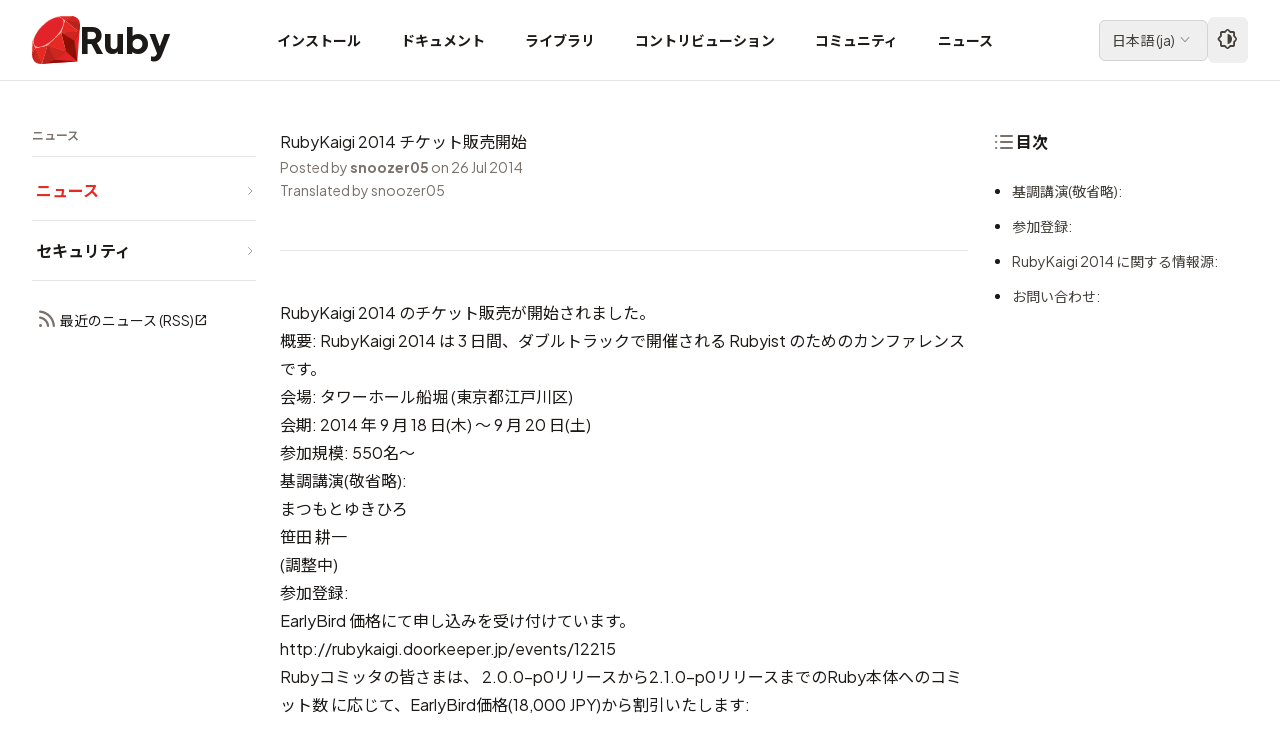

--- FILE ---
content_type: text/html; charset=utf-8
request_url: https://www.ruby-lang.org/ja/news/2014/07/26/rubykaigi-2014-registration-online/
body_size: 6549
content:
<!DOCTYPE html>

<html lang="ja">

  <head>
  <meta charset="utf-8">

  
    
    
  <title>RubyKaigi 2014 チケット販売開始 | Ruby</title>
    
  

  <meta name="viewport" content="width=device-width, initial-scale=1.0">

  
  

  

  <meta name="description" content="RubyKaigi 2014 のチケット販売が開始されました。">

  <!-- Open Graph / Facebook -->
  <meta property="og:type" content="website">
  <meta property="og:url" content="https://www.ruby-lang.org/ja/news/2014/07/26/rubykaigi-2014-registration-online/">
  <meta property="og:title" content="RubyKaigi 2014 チケット販売開始 | Ruby">
  <meta property="og:description" content="RubyKaigi 2014 のチケット販売が開始されました。">
  <meta property="og:image" content="https://www.ruby-lang.org/images/og-image.png">
  <meta property="og:site_name" content="Ruby Programming Language">
  <meta property="og:locale" content="ja">

  <!-- Twitter Card -->
  <meta name="twitter:card" content="summary">
  <meta name="twitter:url" content="https://www.ruby-lang.org/ja/news/2014/07/26/rubykaigi-2014-registration-online/">
  <meta name="twitter:title" content="RubyKaigi 2014 チケット販売開始 | Ruby">
  <meta name="twitter:description" content="RubyKaigi 2014 のチケット販売が開始されました。">
  <meta name="twitter:image" content="https://www.ruby-lang.org/images/twitter-card-square.png">

  <!-- Schema.org -->
  <meta itemprop="name" content="RubyKaigi 2014 チケット販売開始 | Ruby">
  <meta itemprop="description" content="RubyKaigi 2014 のチケット販売が開始されました。">
  <meta itemprop="image" content="https://www.ruby-lang.org/images/og-image.png">

  <link rel="stylesheet" type="text/css" href="/stylesheets/compiled.css">
  <link rel="preconnect" href="https://fonts.googleapis.com">
  <link rel="preconnect" href="https://fonts.gstatic.com" crossorigin>
  <link href="https://fonts.googleapis.com/css2?family=Noto+Sans+JP:wght@100..900&family=Noto+Sans+KR:wght@100..900&family=Noto+Sans+SC:wght@100..900&family=Noto+Sans+TC:wght@100..900&family=Plus+Jakarta+Sans:ital,wght@0,200..800;1,200..800&family=Material+Icons&family=Material+Symbols+Rounded:opsz,wght,FILL,GRAD@20..24,200..700,0,0&display=swap" rel="stylesheet">
  <link rel="canonical" href="https://www.ruby-lang.org/ja/news/2014/07/26/rubykaigi-2014-registration-online/">

  <link rel="icon" href="/favicon.ico" sizes="32x32">
  <link rel="icon" href="/images/icon-192.png" type="image/png" sizes="192x192">
  <link rel="apple-touch-icon" href="/images/apple-touch-icon.png">
  
    <link href="" rel="alternate" title="" type="application/rss+xml">


  <!-- Apply theme immediately to prevent flash -->
  <script>
    (function() {
      const theme = localStorage.getItem('theme-preference') || 'auto';
      if (theme === 'dark') {
        document.documentElement.classList.add('dark');
      } else if (theme === 'light') {
        document.documentElement.classList.remove('dark');
      } else if (window.matchMedia('(prefers-color-scheme: dark)').matches) {
        document.documentElement.classList.add('dark');
      }
    })();
  </script>

  <!-- Detect icon font loading to prevent FOUT -->
  <script>
    (function() {
      if (document.fonts && document.fonts.load) {
        document.fonts.load('24px "Material Symbols Rounded"').then(function() {
          document.documentElement.classList.add('fonts-loaded');
        }).catch(function() {
          document.documentElement.classList.add('fonts-loaded');
        });
      } else {
        document.documentElement.classList.add('fonts-loaded');
      }
    })();
  </script>

  <script type="text/javascript" src="/javascripts/navigation-toggle.js" defer></script>
  <script type="text/javascript" src="/javascripts/header-navigation.js" defer></script>
  <script type="text/javascript" src="/javascripts/toc.js" defer></script>
  <script type="text/javascript" src="/javascripts/theme-toggle.js" defer></script>
  
</head>



<body>
  

<header class="fixed top-0 left-0 right-0 w-full bg-white dark:bg-stone-900 border-b border-stone-200 dark:border-stone-700 z-50">
  <div class="container mx-auto">
    <div class="flex items-center justify-between h-20 lg:px-4">
      <!-- Logo -->
      <div class="flex items-center gap-2">
        <a href="/ja/" class="flex items-center gap-2 hover:opacity-80 transition-opacity">
          <img src="/images/header-ruby-logo.svg" alt="Ruby" class="h-10 w-10 sm:h-12 sm:w-12">
          <span class="text-3xl sm:text-4xl font-extrabold font-logo text-stone-900 dark:text-stone-50">Ruby</span>
        </a>
      </div>

      <!-- Desktop Navigation -->
      <nav class="hidden lg:flex items-stretch gap-1 h-20">
        
        <!-- Simple link (no dropdown) -->
        <a href="/ja/documentation/installation/"
           class="flex items-center px-3 xl:px-5 h-full text-sm font-bold text-stone-900 dark:text-stone-300 hover:text-semantic-text-hovered dark:hover:text-ruby-400 hover:bg-stone-100 dark:hover:bg-stone-800 transition-colors">
          インストール
        </a>
        
        <!-- Simple link (no dropdown) -->
        <a href="/ja/documentation/"
           class="flex items-center px-3 xl:px-5 h-full text-sm font-bold text-stone-900 dark:text-stone-300 hover:text-semantic-text-hovered dark:hover:text-ruby-400 hover:bg-stone-100 dark:hover:bg-stone-800 transition-colors">
          ドキュメント
        </a>
        
        <!-- Simple link (no dropdown) -->
        <a href="/ja/libraries/"
           class="flex items-center px-3 xl:px-5 h-full text-sm font-bold text-stone-900 dark:text-stone-300 hover:text-semantic-text-hovered dark:hover:text-ruby-400 hover:bg-stone-100 dark:hover:bg-stone-800 transition-colors">
          ライブラリ
        </a>
        
        <!-- Simple link (no dropdown) -->
        <a href="/ja/dev/"
           class="flex items-center px-3 xl:px-5 h-full text-sm font-bold text-stone-900 dark:text-stone-300 hover:text-semantic-text-hovered dark:hover:text-ruby-400 hover:bg-stone-100 dark:hover:bg-stone-800 transition-colors">
          コントリビューション
        </a>
        
        <!-- Simple link (no dropdown) -->
        <a href="/ja/community/"
           class="flex items-center px-3 xl:px-5 h-full text-sm font-bold text-stone-900 dark:text-stone-300 hover:text-semantic-text-hovered dark:hover:text-ruby-400 hover:bg-stone-100 dark:hover:bg-stone-800 transition-colors">
          コミュニティ
        </a>
        
        <!-- Simple link (no dropdown) -->
        <a href="/ja/news/"
           class="flex items-center px-3 xl:px-5 h-full text-sm font-bold text-stone-900 dark:text-stone-300 hover:text-semantic-text-hovered dark:hover:text-ruby-400 hover:bg-stone-100 dark:hover:bg-stone-800 transition-colors">
          ニュース
        </a>
        
      </nav>

      <!-- Right section: Language selector + Theme toggle + Mobile menu button -->
      <div class="flex items-center gap-0.5 sm:gap-2">
        <!-- Language Selector -->
        





  

  

  

  

  

  

  

  
    
    

<div class="relative group">
  <button class="flex items-center gap-1 px-3 py-1.5 text-sm border border-stone-300 dark:border-stone-600 rounded-md hover:bg-stone-100 dark:hover:bg-stone-800 transition-colors">
    <span class="text-stone-700 dark:text-stone-300">
      
      日本語<span class="hidden sm:inline"> (<span lang="und-Latn">ja</span>)</span>
      
    </span>
    <span class="icon-dropdown text-base" aria-hidden="true"></span>
  </button>

  <!-- Language dropdown -->
  <div class="absolute right-0 mt-1 w-56 max-h-[80vh] overflow-y-auto bg-white dark:bg-stone-800 rounded-lg shadow-lg border border-stone-200 dark:border-stone-700 opacity-0 invisible group-hover:opacity-100 group-hover:visible transition-all duration-200 z-50">
    <div class="py-2">
      
      <a href="/bg/news/2014/07/26/rubykaigi-2014-registration-online/"
         class="flex items-center justify-between px-4 py-2 text-sm text-stone-700 dark:text-stone-300 hover:bg-stone-100 dark:hover:bg-stone-700 transition-colors">
        <span>
          <span lang="bg">Български</span>
          (<span lang="und-Latn">bg</span>)
        </span>
        
      </a>
      
      <a href="/de/news/2014/07/26/rubykaigi-2014-registration-online/"
         class="flex items-center justify-between px-4 py-2 text-sm text-stone-700 dark:text-stone-300 hover:bg-stone-100 dark:hover:bg-stone-700 transition-colors">
        <span>
          <span lang="de">Deutsch</span>
          (<span lang="und-Latn">de</span>)
        </span>
        
      </a>
      
      <a href="/en/news/2014/07/26/rubykaigi-2014-registration-online/"
         class="flex items-center justify-between px-4 py-2 text-sm text-stone-700 dark:text-stone-300 hover:bg-stone-100 dark:hover:bg-stone-700 transition-colors">
        <span>
          <span lang="en">English</span>
          (<span lang="und-Latn">en</span>)
        </span>
        
      </a>
      
      <a href="/es/news/2014/07/26/rubykaigi-2014-registration-online/"
         class="flex items-center justify-between px-4 py-2 text-sm text-stone-700 dark:text-stone-300 hover:bg-stone-100 dark:hover:bg-stone-700 transition-colors">
        <span>
          <span lang="es">Español</span>
          (<span lang="und-Latn">es</span>)
        </span>
        
      </a>
      
      <a href="/fr/news/2014/07/26/rubykaigi-2014-registration-online/"
         class="flex items-center justify-between px-4 py-2 text-sm text-stone-700 dark:text-stone-300 hover:bg-stone-100 dark:hover:bg-stone-700 transition-colors">
        <span>
          <span lang="fr">Français</span>
          (<span lang="und-Latn">fr</span>)
        </span>
        
      </a>
      
      <a href="/id/news/2014/07/26/rubykaigi-2014-registration-online/"
         class="flex items-center justify-between px-4 py-2 text-sm text-stone-700 dark:text-stone-300 hover:bg-stone-100 dark:hover:bg-stone-700 transition-colors">
        <span>
          <span lang="id">Indonesia</span>
          (<span lang="und-Latn">id</span>)
        </span>
        
      </a>
      
      <a href="/it/news/2014/07/26/rubykaigi-2014-registration-online/"
         class="flex items-center justify-between px-4 py-2 text-sm text-stone-700 dark:text-stone-300 hover:bg-stone-100 dark:hover:bg-stone-700 transition-colors">
        <span>
          <span lang="it">Italiano</span>
          (<span lang="und-Latn">it</span>)
        </span>
        
      </a>
      
      <a href="/ja/news/2014/07/26/rubykaigi-2014-registration-online/"
         class="flex items-center justify-between px-4 py-2 text-sm bg-stone-100 dark:bg-stone-700 text-stone-900 dark:text-stone-50 font-medium hover:bg-stone-100 dark:hover:bg-stone-700 transition-colors">
        <span>
          <span lang="ja">日本語</span>
          (<span lang="und-Latn">ja</span>)
        </span>
        
        <span class="icon-check" aria-hidden="true"></span>
        
      </a>
      
      <a href="/ko/news/2014/07/26/rubykaigi-2014-registration-online/"
         class="flex items-center justify-between px-4 py-2 text-sm text-stone-700 dark:text-stone-300 hover:bg-stone-100 dark:hover:bg-stone-700 transition-colors">
        <span>
          <span lang="ko">한국어</span>
          (<span lang="und-Latn">ko</span>)
        </span>
        
      </a>
      
      <a href="/pl/news/2014/07/26/rubykaigi-2014-registration-online/"
         class="flex items-center justify-between px-4 py-2 text-sm text-stone-700 dark:text-stone-300 hover:bg-stone-100 dark:hover:bg-stone-700 transition-colors">
        <span>
          <span lang="pl">polski</span>
          (<span lang="und-Latn">pl</span>)
        </span>
        
      </a>
      
      <a href="/pt/news/2014/07/26/rubykaigi-2014-registration-online/"
         class="flex items-center justify-between px-4 py-2 text-sm text-stone-700 dark:text-stone-300 hover:bg-stone-100 dark:hover:bg-stone-700 transition-colors">
        <span>
          <span lang="pt">Português</span>
          (<span lang="und-Latn">pt</span>)
        </span>
        
      </a>
      
      <a href="/ru/news/2014/07/26/rubykaigi-2014-registration-online/"
         class="flex items-center justify-between px-4 py-2 text-sm text-stone-700 dark:text-stone-300 hover:bg-stone-100 dark:hover:bg-stone-700 transition-colors">
        <span>
          <span lang="ru">Русский</span>
          (<span lang="und-Latn">ru</span>)
        </span>
        
      </a>
      
      <a href="/tr/news/2014/07/26/rubykaigi-2014-registration-online/"
         class="flex items-center justify-between px-4 py-2 text-sm text-stone-700 dark:text-stone-300 hover:bg-stone-100 dark:hover:bg-stone-700 transition-colors">
        <span>
          <span lang="tr">Türkçe</span>
          (<span lang="und-Latn">tr</span>)
        </span>
        
      </a>
      
      <a href="/uk/news/2014/07/26/rubykaigi-2014-registration-online/"
         class="flex items-center justify-between px-4 py-2 text-sm text-stone-700 dark:text-stone-300 hover:bg-stone-100 dark:hover:bg-stone-700 transition-colors">
        <span>
          <span lang="uk">Українська</span>
          (<span lang="und-Latn">uk</span>)
        </span>
        
      </a>
      
      <a href="/vi/news/2014/07/26/rubykaigi-2014-registration-online/"
         class="flex items-center justify-between px-4 py-2 text-sm text-stone-700 dark:text-stone-300 hover:bg-stone-100 dark:hover:bg-stone-700 transition-colors">
        <span>
          <span lang="vi">Tiếng Việt</span>
          (<span lang="und-Latn">vi</span>)
        </span>
        
      </a>
      
      <a href="/zh_cn/news/2014/07/26/rubykaigi-2014-registration-online/"
         class="flex items-center justify-between px-4 py-2 text-sm text-stone-700 dark:text-stone-300 hover:bg-stone-100 dark:hover:bg-stone-700 transition-colors">
        <span>
          <span lang="zh-CN">简体中文</span>
          (<span lang="und-Latn">zh_cn</span>)
        </span>
        
      </a>
      
      <a href="/zh_tw/news/2014/07/26/rubykaigi-2014-registration-online/"
         class="flex items-center justify-between px-4 py-2 text-sm text-stone-700 dark:text-stone-300 hover:bg-stone-100 dark:hover:bg-stone-700 transition-colors">
        <span>
          <span lang="zh-TW">繁體中文</span>
          (<span lang="und-Latn">zh_tw</span>)
        </span>
        
      </a>
      
    </div>
  </div>
</div>


        <!-- Theme Toggle -->
        <button id="theme-toggle"
                type="button"
                aria-label="Theme: Auto"
                title="Theme: Auto (System)"
                class="ml-1 sm:ml-0 p-2 text-stone-700 dark:text-stone-300 hover:bg-stone-100 dark:hover:bg-stone-800 rounded-md transition-colors">
          <span class="icon-theme-auto text-xl" aria-hidden="true"></span>
        </button>

        <!-- Mobile menu button -->
        <button id="mobile-menu-toggle" class="lg:hidden p-2 text-stone-700 dark:text-stone-300 hover:bg-stone-100 dark:hover:bg-stone-800 rounded-md">
          <span class="icon-menu" aria-hidden="true"></span>
        </button>
      </div>
    </div>
  </div>

  <!-- Mobile Navigation Menu -->
  <div id="mobile-menu" class="hidden lg:hidden border-t border-stone-200 dark:border-stone-700">
    <nav class="container mx-auto px-4 py-4">
      
      <a href="/ja/documentation/installation/"
         class="block px-5 py-2 text-sm font-bold text-stone-900 dark:text-stone-300 hover:text-semantic-text-hovered dark:hover:text-ruby-400 hover:bg-stone-100 dark:hover:bg-stone-800 rounded-md transition-colors mb-2">
        インストール
      </a>
      
      <a href="/ja/documentation/"
         class="block px-5 py-2 text-sm font-bold text-stone-900 dark:text-stone-300 hover:text-semantic-text-hovered dark:hover:text-ruby-400 hover:bg-stone-100 dark:hover:bg-stone-800 rounded-md transition-colors mb-2">
        ドキュメント
      </a>
      
      <a href="/ja/libraries/"
         class="block px-5 py-2 text-sm font-bold text-stone-900 dark:text-stone-300 hover:text-semantic-text-hovered dark:hover:text-ruby-400 hover:bg-stone-100 dark:hover:bg-stone-800 rounded-md transition-colors mb-2">
        ライブラリ
      </a>
      
      <a href="/ja/dev/"
         class="block px-5 py-2 text-sm font-bold text-stone-900 dark:text-stone-300 hover:text-semantic-text-hovered dark:hover:text-ruby-400 hover:bg-stone-100 dark:hover:bg-stone-800 rounded-md transition-colors mb-2">
        コントリビューション
      </a>
      
      <a href="/ja/community/"
         class="block px-5 py-2 text-sm font-bold text-stone-900 dark:text-stone-300 hover:text-semantic-text-hovered dark:hover:text-ruby-400 hover:bg-stone-100 dark:hover:bg-stone-800 rounded-md transition-colors mb-2">
        コミュニティ
      </a>
      
      <a href="/ja/news/"
         class="block px-5 py-2 text-sm font-bold text-stone-900 dark:text-stone-300 hover:text-semantic-text-hovered dark:hover:text-ruby-400 hover:bg-stone-100 dark:hover:bg-stone-800 rounded-md transition-colors mb-2">
        ニュース
      </a>
      
    </nav>
  </div>
</header>


  <div id="page" class="pt-20">
    

<!-- Mobile Navigation Panel (collapsible, full width) -->

<div class="md:hidden bg-stone-50 dark:bg-stone-800 border-b border-stone-200 dark:border-stone-700">
  <!-- Navigation toggle header -->
  <button id="nav-toggle" class="flex items-center justify-between w-full px-4 py-3 hover:bg-stone-100 dark:hover:bg-stone-700 transition-colors">
    <span class="flex items-center gap-2 text-sm font-bold text-stone-900 dark:text-stone-100">
      <span class="icon-menu text-base relative top-0.5" aria-hidden="true"></span>
      <span id="nav-section-title"></span>
    </span>
    <span id="nav-chevron" class="icon-dropdown text-base text-stone-500 dark:text-stone-400 transition-transform"></span>
  </button>

  <!-- Navigation content panel -->
  <div id="nav-mobile-panel" class="hidden border-t border-stone-200 dark:border-stone-700">
    <div class="px-4 pb-6">
      
























  
      
  

  
      
  

  
      
  

  
      
  

  
      
  

  
      
        
        
        





<div class="md:bg-transparent md:dark:bg-transparent md:p-0 md:border-0">
  
  <div class="mb-1 hidden md:block border-b border-stone-200 dark:border-stone-700 pb-3">
    <h3 class="text-xs font-semibold text-stone-500 dark:text-stone-400">ニュース</h3>
  </div>

  
  <nav class="space-y-0">
    
      


  
  






  


  <div class="border-b border-stone-200 dark:border-stone-700">
    <a href="/ja/news/"
       class="flex items-center justify-between py-4 pl-1 text-base group text-semantic-text-link font-bold transition-colors"
       >
      <span class="">
        ニュース
        
      </span>
      <svg class="w-3 h-3 text-stone-400 dark:text-stone-500 flex-shrink-0" fill="none" stroke="currentColor" viewBox="0 0 24 24">
        <path stroke-linecap="round" stroke-linejoin="round" stroke-width="2" d="M9 5l7 7-7 7"></path>
      </svg>
    </a>
  </div>




    
      


  
  






  


  <div class="border-b border-stone-200 dark:border-stone-700">
    <a href="/ja/security/"
       class="flex items-center justify-between py-4 pl-1 text-base group text-stone-900 dark:text-stone-100 hover:text-semantic-text-link-hovered dark:hover:text-ruby-400 font-bold transition-colors"
       >
      <span class="">
        セキュリティ
        
      </span>
      <svg class="w-3 h-3 text-stone-400 dark:text-stone-500 flex-shrink-0" fill="none" stroke="currentColor" viewBox="0 0 24 24">
        <path stroke-linecap="round" stroke-linejoin="round" stroke-width="2" d="M9 5l7 7-7 7"></path>
      </svg>
    </a>
  </div>




    
  </nav>

  
  
  <div class="pt-6">
    <p class="pl-1">
      <a href="/ja/feeds/news.rss" target="_blank" rel="noopener noreferrer" class="text-sm font-normal text-stone-900 dark:text-stone-100 hover:text-semantic-text-link-hovered dark:hover:text-ruby-400 transition-colors inline-flex items-center gap-1">
        <span class="icon-rss-feed" aria-hidden="true"></span>
        最近のニュース (RSS)<span class="icon-external text-xs" aria-hidden="true"></span>
      </a>
    </p>
  </div>
  
</div>

    </div>
  </div>
</div>

<div class="container px-4 md:px-6 lg:px-8 py-6 md:py-8 lg:py-12">
  <!-- 3-column layout -->
  <div class="flex flex-col md:flex-row gap-6 md:gap-8 lg:gap-8">
    <!-- Desktop Navigation (hidden on mobile) -->
    <div class="hidden md:block md:w-40 lg:w-44 xl:w-56 flex-shrink-0 sticky top-24 self-start max-h-[calc(100vh-6rem)] overflow-y-auto">
      
























  
      
  

  
      
  

  
      
  

  
      
  

  
      
  

  
      
        
        
        





<div class="md:bg-transparent md:dark:bg-transparent md:p-0 md:border-0">
  
  <div class="mb-1 hidden md:block border-b border-stone-200 dark:border-stone-700 pb-3">
    <h3 class="text-xs font-semibold text-stone-500 dark:text-stone-400">ニュース</h3>
  </div>

  
  <nav class="space-y-0">
    
      


  
  






  


  <div class="border-b border-stone-200 dark:border-stone-700">
    <a href="/ja/news/"
       class="flex items-center justify-between py-4 pl-1 text-base group text-semantic-text-link font-bold transition-colors"
       >
      <span class="">
        ニュース
        
      </span>
      <svg class="w-3 h-3 text-stone-400 dark:text-stone-500 flex-shrink-0" fill="none" stroke="currentColor" viewBox="0 0 24 24">
        <path stroke-linecap="round" stroke-linejoin="round" stroke-width="2" d="M9 5l7 7-7 7"></path>
      </svg>
    </a>
  </div>




    
      


  
  






  


  <div class="border-b border-stone-200 dark:border-stone-700">
    <a href="/ja/security/"
       class="flex items-center justify-between py-4 pl-1 text-base group text-stone-900 dark:text-stone-100 hover:text-semantic-text-link-hovered dark:hover:text-ruby-400 font-bold transition-colors"
       >
      <span class="">
        セキュリティ
        
      </span>
      <svg class="w-3 h-3 text-stone-400 dark:text-stone-500 flex-shrink-0" fill="none" stroke="currentColor" viewBox="0 0 24 24">
        <path stroke-linecap="round" stroke-linejoin="round" stroke-width="2" d="M9 5l7 7-7 7"></path>
      </svg>
    </a>
  </div>




    
  </nav>

  
  
  <div class="pt-6">
    <p class="pl-1">
      <a href="/ja/feeds/news.rss" target="_blank" rel="noopener noreferrer" class="text-sm font-normal text-stone-900 dark:text-stone-100 hover:text-semantic-text-link-hovered dark:hover:text-ruby-400 transition-colors inline-flex items-center gap-1">
        <span class="icon-rss-feed" aria-hidden="true"></span>
        最近のニュース (RSS)<span class="icon-external text-xs" aria-hidden="true"></span>
      </a>
    </p>
  </div>
  
</div>

    </div>

    <!-- Main content and TOC wrapper -->
    <div class="flex-1 min-w-0 flex flex-col gap-6">

      <!-- TOC Section (Mobile/Tablet) -->
      <div class="lg:hidden mb-6 md:ml-4">
        

<!-- Mobile/Tablet TOC (collapsible) -->
<div class="toc-wrapper bg-stone-50 dark:bg-stone-800 rounded-lg border border-stone-200 dark:border-stone-700 overflow-hidden lg:bg-transparent lg:dark:bg-transparent lg:border-0 lg:rounded-none lg:overflow-visible">
  <!-- TOC toggle header (mobile only) -->
  <button id="toc-toggle" class="lg:hidden flex items-center justify-between w-full px-4 py-3 hover:bg-stone-100 dark:hover:bg-stone-700 transition-colors">
    <span class="flex items-center gap-2 font-bold text-stone-900 dark:text-stone-100">
      <span class="icon-lists" aria-hidden="true"></span>
      目次
    </span>
    <span id="toc-chevron" class="icon-dropdown text-stone-500 dark:text-stone-400 transition-transform" aria-hidden="true"></span>
  </button>

  <!-- Desktop heading (desktop only) -->
  <h3 class="hidden lg:flex font-bold text-stone-900 dark:text-stone-100 items-center gap-2 mb-6">
    <span class="icon-lists" aria-hidden="true"></span>
    目次
  </h3>

  <!-- TOC content panel -->
  <div id="toc-mobile-panel" class="hidden lg:block border-t border-stone-200 dark:border-stone-700 lg:border-0">
    <div class="px-4 pt-4 pb-6 lg:px-0 lg:pt-0 lg:pb-0">
      <div class="toc-content not-prose">
        <!-- TOC will be dynamically generated here -->
      </div>
    </div>
  </div>
</div>

      </div>

      <!-- Main content -->
      <article id="content-wrapper" class="prose md:px-4 lg:px-6">
        
<h1>RubyKaigi 2014 チケット販売開始</h1>



        <div id="content">
          <p class="not-prose text-sm text-stone-500 dark:text-stone-400 pb-12 mb-12 border-b border-stone-200 dark:border-stone-700">Posted by <strong>snoozer05</strong> on 26 Jul 2014<br>
                               Translated by snoozer05</p>

          <p><a href="http://rubykaigi.org/2014">RubyKaigi 2014</a> のチケット販売が開始されました。</p>

<ul>
  <li>概要: RubyKaigi 2014 は 3 日間、ダブルトラックで開催される Rubyist のためのカンファレンスです。</li>
  <li>会場: タワーホール船堀 (東京都江戸川区)</li>
  <li>会期: 2014 年 9 月 18 日(木) ～ 9 月 20 日(土)</li>
  <li>参加規模: 550名〜</li>
</ul>

<h2 id="基調講演敬省略">基調講演(敬省略):</h2>

<ul>
  <li>まつもとゆきひろ</li>
  <li>笹田 耕一</li>
  <li>(調整中)</li>
</ul>

<h2 id="参加登録">参加登録:</h2>

<p>EarlyBird 価格にて申し込みを受け付けています。</p>

<p><a href="http://rubykaigi.doorkeeper.jp/events/12215">http://rubykaigi.doorkeeper.jp/events/12215</a></p>

<p>Rubyコミッタの皆さまは、
<a href="https://gist.github.com/snoozer05/ca9860c57683e4221d10">2.0.0-p0リリースから2.1.0-p0リリースまでのRuby本体へのコミット数</a>
に応じて、EarlyBird価格(18,000 JPY)から割引いたします:</p>

<ul>
  <li>100コミット超: 無料</li>
  <li>20コミット超: 50%割引(9,000 JPY)</li>
  <li>1コミット以上: 25%割引(13,500 JPY)</li>
</ul>

<p>割引オプションに該当される方はお名前とメールアドレスをお問い合わせフォームまたはEメールにて
2014 at rubykaigi dot org 宛にお知らせください。
折り返しこちらから割引コードをご連絡さしあげます。</p>

<h2 id="rubykaigi-2014-に関する情報源">RubyKaigi 2014 に関する情報源:</h2>

<ul>
  <li><a href="http://rubykaigi.org/2014">http://rubykaigi.org/2014</a></li>
  <li><a href="http://blog.rubykaigi.org">http://blog.rubykaigi.org</a></li>
  <li><a href="https://twitter.com/rubykaigi">@rubykaigi</a></li>
  <li><a href="http://lanyrd.com/2014/rubykaigi">http://lanyrd.com/2014/rubykaigi/</a></li>
</ul>

<h2 id="お問い合わせ">お問い合わせ:</h2>

<p>2014 at rubykaigi dot org</p>

<p>ぜひたくさんのみなさまの参加をお待ちしています &lt;3</p>

        </div>

        







  
  

  
  

  
  

  
  
    


<section class="not-prose mt-16 p-6 md:p-8 border border-stone-200 dark:border-stone-700 rounded-xl">
  <h2 class="text-2xl font-bold mb-6">
    <a href="/ja/news/" class="text-stone-900 dark:text-stone-100 hover:text-ruby-600 dark:hover:text-ruby-400 transition-colors inline-flex items-center">
      最近のニュース<span class="icon-chevron-right text-2xl" aria-hidden="true"></span>
    </a>
  </h2>

  <div class="space-y-4">
    
    <article class="pb-4 border-b border-stone-200 dark:border-stone-700 last:border-b-0">
      <h3 class="text-lg font-bold mb-2">
        <a href="/ja/news/2025/12/25/ruby-4-0-0-released/" class="text-stone-900 dark:text-stone-100 hover:text-ruby-600 dark:hover:text-ruby-400 transition-colors">
          Ruby 4.0.0 リリース
        </a>
      </h3>

      <p class="text-stone-600 dark:text-stone-400 text-sm mb-2 line-clamp-2">
        
Ruby 4.0.0 が公開されました。
Ruby 4.0 には “Ruby Box”、”ZJIT” ほか多数の改善が含まれています。

      </p>

      <p class="text-xs text-stone-500 dark:text-stone-400">Posted by <strong>naruse</strong> on 25 Dec 2025</p>
    </article>
    
    <article class="pb-4 border-b border-stone-200 dark:border-stone-700 last:border-b-0">
      <h3 class="text-lg font-bold mb-2">
        <a href="/ja/news/2025/12/22/redesign-site-identity/" class="text-stone-900 dark:text-stone-100 hover:text-ruby-600 dark:hover:text-ruby-400 transition-colors">
          サイトのアイデンティティの再設計
        </a>
      </h3>

      <p class="text-stone-600 dark:text-stone-400 text-sm mb-2 line-clamp-2">
        サイトの包括的なデザインのアップデートを発表できることを嬉しく思います。今回の更新ではTaeko Akatsukaさんにデザインを担当していただきました。

      </p>

      <p class="text-xs text-stone-500 dark:text-stone-400">Posted by <strong>Hiroshi SHIBATA</strong> on 22 Dec 2025</p>
    </article>
    
    <article class="pb-4 border-b border-stone-200 dark:border-stone-700 last:border-b-0">
      <h3 class="text-lg font-bold mb-2">
        <a href="/ja/news/2025/12/18/ruby-4-0-0-preview3-released/" class="text-stone-900 dark:text-stone-100 hover:text-ruby-600 dark:hover:text-ruby-400 transition-colors">
          Ruby 4.0.0 preview3 リリース
        </a>
      </h3>

      <p class="text-stone-600 dark:text-stone-400 text-sm mb-2 line-clamp-2">
        
Ruby 4.0.0-preview3 が公開されました。

      </p>

      <p class="text-xs text-stone-500 dark:text-stone-400">Posted by <strong>naruse</strong> on 18 Dec 2025</p>
    </article>
    
    <article class="pb-4 border-b border-stone-200 dark:border-stone-700 last:border-b-0">
      <h3 class="text-lg font-bold mb-2">
        <a href="/ja/news/2025/11/17/ruby-4-0-0-preview2-released/" class="text-stone-900 dark:text-stone-100 hover:text-ruby-600 dark:hover:text-ruby-400 transition-colors">
          Ruby 4.0.0 preview2 リリース
        </a>
      </h3>

      <p class="text-stone-600 dark:text-stone-400 text-sm mb-2 line-clamp-2">
        
Ruby 4.0.0-preview2 が公開されました。Ruby 4.0では、Unicodeバージョンの17.0.0へのアップデートなど様々な改善が行われています。

      </p>

      <p class="text-xs text-stone-500 dark:text-stone-400">Posted by <strong>naruse</strong> on 17 Nov 2025</p>
    </article>
    
  </div>

  <p class="mt-6">
    <a href="/ja/news/" class="text-sm text-semantic-text-link hover:text-semantic-text-link-hovered transition-colors inline-flex items-center gap-1">
      もっと読む...<span class="icon-chevron-right" aria-hidden="true"></span>
    </a>
  </p>
</section>


      </article>
    </div>

    <!-- Desktop TOC (hidden below lg) -->
    <div class="hidden lg:block lg:w-56 xl:w-64 flex-shrink-0 sticky top-24 self-start max-h-[calc(100vh-8rem)] overflow-y-auto">
      

<!-- Mobile/Tablet TOC (collapsible) -->
<div class="toc-wrapper bg-stone-50 dark:bg-stone-800 rounded-lg border border-stone-200 dark:border-stone-700 overflow-hidden lg:bg-transparent lg:dark:bg-transparent lg:border-0 lg:rounded-none lg:overflow-visible">
  <!-- TOC toggle header (mobile only) -->
  <button id="toc-toggle" class="lg:hidden flex items-center justify-between w-full px-4 py-3 hover:bg-stone-100 dark:hover:bg-stone-700 transition-colors">
    <span class="flex items-center gap-2 font-bold text-stone-900 dark:text-stone-100">
      <span class="icon-lists" aria-hidden="true"></span>
      目次
    </span>
    <span id="toc-chevron" class="icon-dropdown text-stone-500 dark:text-stone-400 transition-transform" aria-hidden="true"></span>
  </button>

  <!-- Desktop heading (desktop only) -->
  <h3 class="hidden lg:flex font-bold text-stone-900 dark:text-stone-100 items-center gap-2 mb-6">
    <span class="icon-lists" aria-hidden="true"></span>
    目次
  </h3>

  <!-- TOC content panel -->
  <div id="toc-mobile-panel" class="hidden lg:block border-t border-stone-200 dark:border-stone-700 lg:border-0">
    <div class="px-4 pt-4 pb-6 lg:px-0 lg:pt-0 lg:pb-0">
      <div class="toc-content not-prose">
        <!-- TOC will be dynamically generated here -->
      </div>
    </div>
  </div>
</div>

    </div>
  </div>
</div>

  </div>

  



<!-- Footer Section -->
<footer class="bg-gold-150 dark:bg-stone-770 mt-12 md:mt-16 pt-2 pb-8 md:pb-12 relative">
  <!-- Wave Border at top -->
  <div class="absolute -top-[23px] md:-top-[31px] left-0 right-0 h-6 md:h-8 text-gold-150 dark:text-stone-770">
    <svg xmlns="http://www.w3.org/2000/svg" viewBox="0 0 400 20" preserveAspectRatio="none" class="w-full h-full">
      <path d="M0,10 C20,0 40,20 60,10 C80,0 100,20 120,10 C140,0 160,20 180,10 C200,0 220,20 240,10 C260,0 280,20 300,10 C320,0 340,20 360,10 C380,0 400,20 400,10 L400,20 L0,20 Z" fill="currentColor"/>
    </svg>
  </div>

  <!-- Illustration Pattern Band -->
  <div class="w-full h-10 mb-12 bg-repeat-x bg-center bg-[url('/images/footer/illust-pattern.svg')] bg-[length:auto_40px]" aria-hidden="true"></div>

  <div class="container mx-auto px-4 md:px-6 lg:px-8">

    <!-- Happy Hacking! and Footer Links -->
    <div class="flex flex-col xl:flex-row xl:items-start xl:justify-between gap-6 xl:gap-8 mb-10">
      <!-- Happy Hacking! (Matz's handwriting) -->
      <div class="mb-3 xl:mb-0 relative">
        <img src="/images/footer/happy-hacking.svg" alt="Happy Hacking!" class="h-24 md:h-28 w-auto dark:invert relative z-10">
        <img src="/images/home/why_ruby/line.svg" alt="" class="w-72 h-auto absolute bottom-2 md:bottom-3 left-0 z-0" aria-hidden="true">
      </div>

      <!-- Footer Links -->
      <nav class="flex flex-wrap items-center gap-x-3 gap-y-2 text-sm font-bold leading-none xl:pt-2">
        
        <a href="/ja/security/"
           class="mb-2 sm:mb-0 border-r border-stone-300 dark:border-stone-700 pr-3 text-stone-900 hover:text-ruby-600 dark:text-stone-300 dark:hover:text-ruby-400 transition-colors">
          セキュリティ
        </a>
        

        
        <a href="/ja/about/website/"
           class="mb-2 sm:mb-0 border-r border-stone-300 dark:border-stone-700 pr-3 text-stone-900 hover:text-ruby-600 dark:text-stone-300 dark:hover:text-ruby-400 transition-colors">
          このウェブサイトについて
        </a>
        

        
        <a href="/ja/about/logo/"
           class="mb-2 sm:mb-0 border-r border-stone-300 dark:border-stone-700 pr-3 text-stone-900 hover:text-ruby-600 dark:text-stone-300 dark:hover:text-ruby-400 transition-colors">
          ロゴについて
        </a>
        

        
        <a href="/ja/feeds/news.rss"
           class="mb-2 sm:mb-0 border-r border-stone-300 dark:border-stone-700 pr-3 text-stone-900 hover:text-ruby-600 dark:text-stone-300 dark:hover:text-ruby-400 transition-colors">
          ニュースRSS
        </a>
        

        
        <a href="/en/about/license.txt"
           class="mb-2 sm:mb-0 text-stone-900 hover:text-ruby-600 dark:text-stone-300 dark:hover:text-ruby-400 transition-colors">
          Ruby License
        </a>
        
      </nav>
    </div>

    <!-- Credits -->
    <div class="credits text-sm text-stone-900 dark:text-stone-300">
      <a href="/ja/about/website/">このウェブサイト</a>は Ruby コミュニティのメンバーによって運営されています。
    </div>

  </div>
</footer>

</body>
</html>


--- FILE ---
content_type: text/css; charset=utf-8
request_url: https://www.ruby-lang.org/stylesheets/compiled.css
body_size: 17026
content:
@import url('https://fonts.googleapis.com/css2?family=Noto+Sans:wght@400;700&display=swap');

/* Import CSS variables */

/* CSS variables for colors (light and dark modes) */

/* Light mode (default) */

:root {
  /* Ruby color palette */
  --color-ruby-50: #fdeae9;
  /* ruby-90 */
  --color-ruby-100: #fadad3;
  /* ruby-80 */
  --color-ruby-200: #f8bfbd;
  /* ruby-70 */
  --color-ruby-300: #f5a9a7;
  /* ruby-60 */
  --color-ruby-400: #f07f7b;
  /* ruby-50 */
  --color-ruby-500: #eb544f;
  /* ruby-40 */
  --color-ruby-600: #e62923;
  /* ruby-30 */
  --color-ruby-700: #b8211c;
  /* ruby-20 */
  --color-ruby-800: #8a1915;
  /* ruby-10 */
  --color-ruby-900: #5c100e;
  /* ruby-5 */
  /* Gold color palette */
  --color-gold-50: #FAF7F1;
  --color-gold-100: #F6F3EB;
  --color-gold-150: #F1EEE4;
  --color-gold-200: #EDE9DD;
  --color-gold-300: #ebe5d5;
  --color-gold-400: #E2D1AA;
  --color-gold-500: #D8C28E;
  --color-gold-600: #CEB372;
  --color-gold-700: #A8925C;
  --color-gold-800: #837147;
  --color-gold-900: #5D5131;
  /* Code highlighting colors */
  --code-blue: #1d4ed8;
  --code-green: #047857;
  --code-orange: #d97706;
  --code-purple: #7e22ce;
  --code-red: #dc2626;
  /* Background colors */
  --color-background-default: #ffffff;
  --color-background-subtle: #f3f4f6;
  --color-background-subtler: #e5e7eb;
  --color-background-primary-action-enabled: #e62923;
  --color-background-primary-action-hovered: #b8211c;
  --color-background-primary-action-pressed: #8a1915;
  --color-background-secondary-action-enabled: #f9fafb;
  --color-background-secondary-action-hovered: #f3f4f6;
  --color-background-secondary-action-pressed: #e5e7eb;
  /* Border colors */
  --color-border-bold: #374151;
  --color-border-default: #111827;
  --color-border-inverse: #f9fafb;
  --color-border-subtle: #d1d5db;
  --color-border-primary-action-focused: #e62923;
  --color-border-secondary-action-enabled: #9ca3af;
  --color-border-secondary-action-focused: #374151;
  /* Text colors */
  --color-text-danger: #dc2626;
  --color-text-default: #111827;
  --color-text-hovered: #e62923;
  --color-text-link: #e62923;
  --color-text-link-hovered: #b8211c;
  --color-text-primary: #e62923;
  --color-text-primary-action: #ffffff;
  --color-text-secondary: #ccb758;
  --color-text-secondary-action: #111827;
  --color-text-subtle: #78716c;
  --color-text-subtler: #a8a29e;
  --color-text-success: #047857;
  /* Icon colors */
  --color-icon-default: #78716c;
}

/* Dark mode */

.dark {
  /* Code highlighting colors */
  --code-blue: #60a5fa;
  --code-green: #34d399;
  --code-orange: #fbbf24;
  --code-purple: #c084fc;
  --code-red: #f87171;
  /* Background colors */
  --color-background-default: #111827;
  --color-background-subtle: #1f2937;
  --color-background-subtler: #374151;
  --color-background-primary-action-enabled: #eb544f;
  --color-background-primary-action-hovered: #f07f7b;
  --color-background-primary-action-pressed: #f5a9a7;
  --color-background-secondary-action-enabled: #111827;
  --color-background-secondary-action-hovered: #1f2937;
  --color-background-secondary-action-pressed: #374151;
  /* Border colors */
  --color-border-bold: #f3f4f6;
  --color-border-default: #4b5563;
  --color-border-inverse: #111827;
  --color-border-subtle: #374151;
  --color-border-primary-action-focused: #b8211c;
  --color-border-secondary-action-enabled: #4b5563;
  --color-border-secondary-action-focused: #f3f4f6;
  /* Text colors */
  --color-text-danger: #f87171;
  --color-text-default: #ffffff;
  --color-text-hovered: #eb544f;
  --color-text-link: #eb544f;
  --color-text-link-hovered: #f07f7b;
  --color-text-primary: #eb544f;
  --color-text-primary-action: #ffffff;
  --color-text-secondary: #e1c95d;
  --color-text-secondary-action: #f9fafb;
  --color-text-subtle: #e7e5e4;
  --color-text-subtler: #a8a29e;
  --color-text-success: #34d399;
  /* Icon colors */
  --color-icon-default: #a8a29e;
}

/* Language-specific font subsets */

:root:lang(zh-CN), [lang="zh-CN"] {
  --noto-sans-subset: "Noto Sans SC";
}

:root:lang(zh-TW), [lang="zh-TW"] {
  --noto-sans-subset: "Noto Sans TC";
}

:root:lang(ko), [lang="ko"] {
  --noto-sans-subset: "Noto Sans KR";
}

:root:lang(ja), [lang="ja"] {
  --noto-sans-subset: "Noto Sans JP";
}

/* Custom fonts if needed */

/* Import component styles */

/* Base styles */

/* Fixed header scroll offset */

html {
  scroll-padding-top: 6rem;
  /* 96px - header height (80px) + extra spacing */
}

/* Global image responsiveness */

img {
  max-width: 100%;
  height: auto;
}

iframe {
  border: none;
}

/* Footer credits link styles */

.credits a {
  text-decoration: underline;
  transition-property: color, background-color, border-color, text-decoration-color, fill, stroke;
  transition-timing-function: cubic-bezier(0.4, 0, 0.2, 1);
  transition-duration: 150ms;
}

.credits a:hover {
  color: var(--color-ruby-600);
}

.dark .credits a:hover {
  color: var(--color-ruby-400);
}

/**
 * Multi-page pagination component
 * Used in: quickstart/, faq/
 */

/* TOC Target highlight */

:target {
  background: #ffc;
}

:target:is(.dark *) {
  background: #854d0e;
}

/* Table of Contents hover styles */

.toc-content a:hover {
  color: #e62923;
  /* ruby-600 for light mode */
}

.dark .toc-content a:hover {
  color: #f07f7b;
  /* ruby-400 for dark mode */
}

/* Active link highlight */

.toc-content a.toc-active {
  color: #e62923;
  /* ruby-600 for light mode */
  font-weight: 700;
}

.dark .toc-content a.toc-active {
  color: #eb544f;
  /* ruby-500 for dark mode */
}

/* Table styles */

/* Release list table */

.release-list th,
.release-list td {
  padding: 2px 1em 2px 0;
}

.release-list th {
  border-bottom: 1px solid #d6d3d1;
  /* stone-300 */
}

.dark .release-list th {
  border-bottom-color: #44403c;
  /* stone-700 */
}

.release-list td {
  border-bottom: 1px solid #e7e5e4;
  /* stone-200 */
}

.dark .release-list td {
  border-bottom-color: #44403c;
  /* stone-700 */
}

.release-list tr:last-child td {
  border-bottom: none;
}

/* Sponsor logo table */

.sponsor-table {
  width: 100%;
}

.sponsor-table tr {
  border-bottom: 1px solid #d6d3d1;
  /* stone-300 */
}

.dark .sponsor-table tr {
  border-bottom-color: #44403c;
  /* stone-700 */
}

.sponsor-table tr:last-child {
  border-bottom: none;
}

.sponsor-table td {
  color: #44403c;
  /* stone-700 */
  padding: 1.25rem 1rem !important;
}

.dark .sponsor-table td {
  color: #d6d3d1;
  /* stone-300 */
}

.sponsor-table .sponsor-logo {
  background-color: white;
  border-radius: 0.25rem;
  padding: 0.5rem;
}

.sponsor-table .sponsor-logo img {
  width: 300px;
  height: auto !important;
}

.sponsor-table a {
  text-decoration: underline;
  color: var(--color-text-link);
}

.sponsor-table a:hover {
  color: var(--color-text-link-hovered);
}

/* Hide icon text until font is loaded to prevent FOUT */

html:not(.fonts-loaded) [class^="icon-"]::before,
html:not(.fonts-loaded) [class*=" icon-"]::before {
  font-size: 0 !important;
}

/* Material Symbols Rounded */

.material-symbols-rounded {
  font-family: 'Material Symbols Rounded';
  font-weight: normal;
  font-style: normal;
  display: inline-block;
  line-height: 1;
  text-transform: none;
  letter-spacing: normal;
  word-wrap: normal;
  white-space: nowrap;
  direction: ltr;
  font-variation-settings:
    'FILL' 0,
    'wght' 200,
    'GRAD' 0,
    'opsz' 20;
}

/* Dropdown icon */

.icon-dropdown::before {
  content: 'keyboard_arrow_down';
  font-family: 'Material Symbols Rounded';
  font-weight: normal;
  font-style: normal;
  font-size: 20px;
  display: inline-block;
  line-height: 1;
  text-transform: none;
  letter-spacing: normal;
  word-wrap: normal;
  white-space: nowrap;
  direction: ltr;
  position: relative;
  top: 3px;
  color: var(--color-icon-default);
  /* Default icon color */
  font-variation-settings:
    'FILL' 0,
    'wght' 200,
    'GRAD' 0,
    'opsz' 20;
}

/* External link icon */

.icon-external::before {
  content: 'open_in_new';
  font-family: 'Material Symbols Rounded';
  font-weight: normal;
  font-style: normal;
  font-size: 14px;
  display: inline-block;
  line-height: 1;
  text-transform: none;
  letter-spacing: normal;
  word-wrap: normal;
  white-space: nowrap;
  direction: ltr;
  position: relative;
  top: 2px;
  margin-left: 4px;
  color: var(--color-icon-default);
  /* Default icon color */
  font-variation-settings:
    'FILL' 0,
    'wght' 400,
    'GRAD' 0,
    'opsz' 14;
}

/* Allow parent text-white to override icon color */

.text-white .icon-external::before {
  color: inherit;
}

/* Link color inheritance for external icons */

a .icon-external::before {
  color: inherit;
  margin-left: 0;
}

/* Check icon */

.icon-check::before {
  content: 'check';
  font-family: 'Material Symbols Rounded';
  font-weight: normal;
  font-style: normal;
  font-size: 20px;
  display: inline-block;
  line-height: 1;
  text-transform: none;
  letter-spacing: normal;
  word-wrap: normal;
  white-space: nowrap;
  direction: ltr;
  font-variation-settings:
    'FILL' 0,
    'wght' 400,
    'GRAD' 0,
    'opsz' 20;
}

/* Menu icon */

.icon-menu::before {
  content: 'menu';
  font-family: 'Material Symbols Rounded';
  font-weight: normal;
  font-style: normal;
  font-size: 24px;
  display: inline-block;
  line-height: 1;
  text-transform: none;
  letter-spacing: normal;
  word-wrap: normal;
  white-space: nowrap;
  direction: ltr;
  font-variation-settings:
    'FILL' 0,
    'wght' 200,
    'GRAD' 0,
    'opsz' 24;
}

/* Lists icon for TOC */

.icon-lists::before {
  content: 'lists';
  font-family: 'Material Symbols Rounded';
  font-weight: normal;
  font-style: normal;
  font-size: 24px;
  display: inline-block;
  line-height: 1;
  text-transform: none;
  letter-spacing: normal;
  word-wrap: normal;
  white-space: nowrap;
  direction: ltr;
  position: relative;
  top: 2px;
  color: var(--color-icon-default);
  font-variation-settings:
    'FILL' 0,
    'wght' 200,
    'GRAD' 0,
    'opsz' 24;
}

/* Calendar icon for News sidebar */

.icon-calendar::before {
  content: 'calendar_today';
  font-family: 'Material Symbols Rounded';
  font-weight: normal;
  font-style: normal;
  font-size: 24px;
  display: inline-block;
  line-height: 1;
  text-transform: none;
  letter-spacing: normal;
  word-wrap: normal;
  white-space: nowrap;
  direction: ltr;
  position: relative;
  top: 2px;
  color: var(--color-icon-default);
  font-variation-settings:
    'FILL' 0,
    'wght' 300,
    'GRAD' 0,
    'opsz' 24;
}

/* RSS Feed icon for News sidebar */

.icon-rss-feed::before {
  content: 'rss_feed';
  font-family: 'Material Symbols Rounded';
  font-weight: normal;
  font-style: normal;
  font-size: 24px;
  display: inline-block;
  line-height: 1;
  text-transform: none;
  letter-spacing: normal;
  word-wrap: normal;
  white-space: nowrap;
  direction: ltr;
  position: relative;
  top: 2px;
  color: var(--color-icon-default);
  font-variation-settings:
    'FILL' 0,
    'wght' 300,
    'GRAD' 0,
    'opsz' 24;
}

/* Double arrow right icon for "Continue reading" link */

.icon-double-arrow-right::before {
  content: 'keyboard_double_arrow_right';
  font-family: 'Material Symbols Rounded';
  font-weight: normal;
  font-style: normal;
  font-size: 20px;
  display: inline-block;
  line-height: 1;
  text-transform: none;
  letter-spacing: normal;
  word-wrap: normal;
  white-space: nowrap;
  direction: ltr;
  position: relative;
  top: 3px;
  margin-right: 4px;
  font-variation-settings:
    'FILL' 0,
    'wght' 300,
    'GRAD' 0,
    'opsz' 20;
}

/* Arrow forward icon */

.icon-arrow-forward::before {
  content: 'arrow_forward';
  font-family: 'Material Symbols Rounded';
  font-weight: normal;
  font-style: normal;
  font-size: 20px;
  display: inline-block;
  line-height: 1;
  text-transform: none;
  letter-spacing: normal;
  word-wrap: normal;
  white-space: nowrap;
  direction: ltr;
  position: relative;
  top: 3px;
  margin-right: 4px;
  font-variation-settings:
    'FILL' 0,
    'wght' 400,
    'GRAD' 0,
    'opsz' 24;
}

/* Chevron right icon */

.icon-chevron-right::before {
  content: 'chevron_right';
  font-family: 'Material Symbols Rounded';
  font-weight: normal;
  font-style: normal;
  font-size: inherit;
  display: inline-block;
  line-height: 1;
  text-transform: none;
  letter-spacing: normal;
  word-wrap: normal;
  white-space: nowrap;
  direction: ltr;
  position: relative;
  top: 2px;
  color: inherit;
  /* Inherit color from parent */
  font-variation-settings:
    'FILL' 0,
    'wght' 200,
    'GRAD' 0,
    'opsz' 24;
}

/* Chevron right icon - adjust position for large text */

.icon-chevron-right.text-4xl::before {
  top: 6px;
}

/* Theme toggle icons */

.icon-theme-auto::before {
  content: 'brightness_6';
  font-family: 'Material Symbols Rounded';
  font-weight: normal;
  font-style: normal;
  font-size: 24px;
  display: inline-block;
  line-height: 1;
  text-transform: none;
  letter-spacing: normal;
  word-wrap: normal;
  white-space: nowrap;
  direction: ltr;
  position: relative;
  top: 2px;
  font-variation-settings:
    'FILL' 1,
    'wght' 300,
    'GRAD' 0,
    'opsz' 24;
}

.icon-theme-dark::before {
  content: 'dark_mode';
  font-family: 'Material Symbols Rounded';
  font-weight: normal;
  font-style: normal;
  font-size: 24px;
  display: inline-block;
  line-height: 1;
  text-transform: none;
  letter-spacing: normal;
  word-wrap: normal;
  white-space: nowrap;
  direction: ltr;
  position: relative;
  top: 2px;
  font-variation-settings:
    'FILL' 1,
    'wght' 300,
    'GRAD' 0,
    'opsz' 24;
}

.icon-theme-light::before {
  content: 'light_mode';
  font-family: 'Material Symbols Rounded';
  font-weight: normal;
  font-style: normal;
  font-size: 24px;
  display: inline-block;
  line-height: 1;
  text-transform: none;
  letter-spacing: normal;
  word-wrap: normal;
  white-space: nowrap;
  direction: ltr;
  position: relative;
  top: 2px;
  font-variation-settings:
    'FILL' 1,
    'wght' 300,
    'GRAD' 0,
    'opsz' 24;
}

/* Print styles */

@media print {
  /* Reset colors for print */

  body {
    background: white !important;
    color: black !important;
  }

  /* Hide navigation and interactive elements */

  footer,
  nav,
  .mobile-menu,
  .theme-toggle,
  .language-selector,
  .toc-sidebar,
  .scroll-to-top {
    display: none !important;
  }

  /* Header: show logo only */

  header {
    position: static !important;
    border: none !important;
  }

  header #theme-toggle,
  header #mobile-menu-toggle,
  header #mobile-menu {
    display: none !important;
  }

  /* Hide decorative elements */

  [class*="wave-border"],
  [class*="animate-"],
  .community-section {
    display: none !important;
  }

  /* Hero section: show content only */

  .hero-section {
    height: auto !important;
    overflow: visible !important;
  }

  .hero-section #hero-loader,
  .hero-section [data-hero-layer="sunburst"],
  .hero-section [data-hero-layer="illust-sub"],
  .hero-section [data-hero-layer="illust-main"],
  .hero-section [data-hero-layer="gem"],
  .hero-try-ruby-wrapper::before,
  .hero-try-ruby-wrapper::after {
    display: none !important;
  }

  .hero-section [data-hero-layer="gem-content"],
  .hero-section [data-hero-layer="content"] {
    position: relative !important;
    opacity: 1 !important;
    visibility: visible !important;
    width: 100% !important;
    height: auto !important;
    left: 0 !important;
    top: 0 !important;
    transform: none !important;
    display: flex !important;
    flex-direction: column !important;
    align-items: center !important;
  }

  /* Hero section: force black text and visibility */

  .hero-section,
  .hero-section *,
  .hero-section [data-hero-layer="content"] * {
    color: black !important;
    opacity: 1 !important;
    visibility: visible !important;
  }

  /* Try Ruby section: show code examples only */

  .try-ruby-section {
    opacity: 1 !important;
    max-height: none !important;
    overflow: visible !important;
  }

  .try-ruby-section [id^="try-ruby-bottom-"],
  .try-ruby-section .text-center.pb-16 {
    display: none !important;
  }

  /* Try Ruby: outer border only, no inner border */

  .try-ruby-section .group {
    border: 1px solid #ccc !important;
  }

  .try-ruby-section .code-example-wrapper,
  .try-ruby-section .code-example,
  .try-ruby-section pre,
  .try-ruby-section code {
    border: none !important;
  }

  /* Hide wave border in hero-try-ruby-wrapper */

  .hero-try-ruby-wrapper > div:last-child {
    display: none !important;
  }

  /* Reset page container */

  #page {
    padding-top: 0 !important;
  }

  /* Ensure content is readable */

  * {
    color: black !important;
    background: transparent !important;
    box-shadow: none !important;
    text-shadow: none !important;
  }

  /* Show link URLs */

  a[href^="http"]:after {
    content: " (" attr(href) ")";
    font-size: 0.8em;
    color: #666 !important;
  }

  /* Don't show URL for internal links */

  a[href^="#"]:after,
  a[href^="/"]:after {
    content: "";
  }

  /* Page break control */

  h1, h2, h3, h4, h5, h6 {
    page-break-after: avoid;
    page-break-inside: avoid;
  }

  img, pre, blockquote, table {
    page-break-inside: avoid;
  }

  p, li {
    orphans: 3;
    widows: 3;
  }

  /* Ensure images print */

  img {
    max-width: 100% !important;
  }

  /* Code blocks */

  pre {
    border: 1px solid #ccc !important;
    background: #f5f5f5 !important;
  }

  /* Inline code only (not inside pre) */

  code {
    border: 1px solid #ccc !important;
    background: #f5f5f5 !important;
  }

  /* Remove border from code inside pre */

  pre code {
    border: none !important;
    background: transparent !important;
  }
}

/*
 * GitHub style for Pygments syntax highlighter, for use with Jekyll
 * Courtesy of GitHub.com
 */

.highlight .c {
  color: #999988;
  font-style: italic;
}

.highlight .err {
  color: #a61717;
  background-color: #e3d2d2;
}

.highlight .k {
  font-weight: bold;
}

.highlight .o {
  font-weight: bold;
}

.highlight .cm {
  color: #999988;
  font-style: italic;
}

.highlight .cp {
  color: #999999;
  font-weight: bold;
}

.highlight .c1 {
  color: #999988;
  font-style: italic;
}

.highlight .cs {
  color: #999999;
  font-weight: bold;
  font-style: italic;
}

.highlight .gd {
  color: #000000;
  background-color: #ffdddd;
}

.highlight .gd .x {
  color: #000000;
  background-color: #ffaaaa;
}

.highlight .ge {
  font-style: italic;
}

.highlight .gr {
  color: #aa0000;
}

.highlight .gh {
  color: #999999;
}

.highlight .gi {
  color: #000000;
  background-color: #ddffdd;
}

.highlight .gi .x {
  color: #000000;
  background-color: #aaffaa;
}

.highlight .go {
  color: #888888;
}

.highlight .gp {
  color: #555555;
}

.highlight .gs {
  font-weight: bold;
}

.highlight .gu {
  color: #800080;
  font-weight: bold;
}

.highlight .gt {
  color: #aa0000;
}

.highlight .kc {
  font-weight: bold;
}

.highlight .kd {
  font-weight: bold;
}

.highlight .kn {
  font-weight: bold;
}

.highlight .kp {
  font-weight: bold;
}

.highlight .kr {
  font-weight: bold;
}

.highlight .kt {
  color: #445588;
  font-weight: bold;
}

.highlight .m {
  color: #009999;
}

.highlight .s {
  color: #dd1144;
}

.highlight .n {
  color: #333333;
}

.highlight .na {
  color: teal;
}

.highlight .nb {
  color: #0086b3;
}

.highlight .nc {
  color: #445588;
  font-weight: bold;
}

.highlight .no {
  color: teal;
}

.highlight .ni {
  color: purple;
}

.highlight .ne {
  color: #990000;
  font-weight: bold;
}

.highlight .nf {
  color: #990000;
  font-weight: bold;
}

.highlight .nn {
  color: #555555;
}

.highlight .nt {
  color: navy;
}

.highlight .nv {
  color: teal;
}

.highlight .ow {
  font-weight: bold;
}

.highlight .w {
  color: #bbbbbb;
}

.highlight .mf {
  color: #009999;
}

.highlight .mh {
  color: #009999;
}

.highlight .mi {
  color: #009999;
}

.highlight .mo {
  color: #009999;
}

.highlight .sb {
  color: #dd1144;
}

.highlight .sc {
  color: #dd1144;
}

.highlight .sd {
  color: #dd1144;
}

.highlight .s2 {
  color: #dd1144;
}

.highlight .se {
  color: #dd1144;
}

.highlight .sh {
  color: #dd1144;
}

.highlight .si {
  color: #dd1144;
}

.highlight .sx {
  color: #dd1144;
}

.highlight .sr {
  color: #009926;
}

.highlight .s1 {
  color: #dd1144;
}

.highlight .ss {
  color: #990073;
}

.highlight .bp {
  color: #999999;
}

.highlight .vc {
  color: teal;
}

.highlight .vg {
  color: teal;
}

.highlight .vi {
  color: teal;
}

.highlight .il {
  color: #009999;
}

.highlight .gc {
  color: #999;
  background-color: #EAF2F5;
}

/* Dark mode syntax highlighting */

.dark .highlight .c {
  color: #8b949e;
  font-style: italic;
}

.dark .highlight .err {
  color: #f85149;
  background-color: transparent;
}

.dark .highlight .k {
  color: #ff7b72;
  font-weight: bold;
}

.dark .highlight .o {
  color: #ff7b72;
  font-weight: bold;
}

.dark .highlight .cm {
  color: #8b949e;
  font-style: italic;
}

.dark .highlight .cp {
  color: #8b949e;
  font-weight: bold;
}

.dark .highlight .c1 {
  color: #8b949e;
  font-style: italic;
}

.dark .highlight .cs {
  color: #8b949e;
  font-weight: bold;
  font-style: italic;
}

.dark .highlight .gd {
  color: #ffa198;
  background-color: #490202;
}

.dark .highlight .gd .x {
  color: #ffa198;
  background-color: #67060c;
}

.dark .highlight .ge {
  font-style: italic;
}

.dark .highlight .gr {
  color: #f85149;
}

.dark .highlight .gh {
  color: #8b949e;
}

.dark .highlight .gi {
  color: #56d364;
  background-color: #0f5323;
}

.dark .highlight .gi .x {
  color: #56d364;
  background-color: #0f5323;
}

.dark .highlight .go {
  color: #8b949e;
}

.dark .highlight .gp {
  color: #8b949e;
}

.dark .highlight .gs {
  font-weight: bold;
}

.dark .highlight .gu {
  color: #d2a8ff;
  font-weight: bold;
}

.dark .highlight .gt {
  color: #f85149;
}

.dark .highlight .kc {
  color: #ff7b72;
  font-weight: bold;
}

.dark .highlight .kd {
  color: #ff7b72;
  font-weight: bold;
}

.dark .highlight .kn {
  color: #ff7b72;
  font-weight: bold;
}

.dark .highlight .kp {
  color: #ff7b72;
  font-weight: bold;
}

.dark .highlight .kr {
  color: #ff7b72;
  font-weight: bold;
}

.dark .highlight .kt {
  color: #ff7b72;
  font-weight: bold;
}

.dark .highlight .m {
  color: #a5d6ff;
}

.dark .highlight .s {
  color: #a5d6ff;
}

.dark .highlight .n {
  color: #c9d1d9;
}

.dark .highlight .na {
  color: #79c0ff;
}

.dark .highlight .nb {
  color: #79c0ff;
}

.dark .highlight .nc {
  color: #f0883e;
  font-weight: bold;
}

.dark .highlight .no {
  color: #79c0ff;
}

.dark .highlight .ni {
  color: #d2a8ff;
}

.dark .highlight .ne {
  color: #f0883e;
  font-weight: bold;
}

.dark .highlight .nf {
  color: #d2a8ff;
  font-weight: bold;
}

.dark .highlight .nn {
  color: #8b949e;
}

.dark .highlight .nt {
  color: #7ee787;
}

.dark .highlight .nv {
  color: #79c0ff;
}

.dark .highlight .ow {
  color: #ff7b72;
  font-weight: bold;
}

.dark .highlight .w {
  color: #6e7681;
}

.dark .highlight .mf {
  color: #a5d6ff;
}

.dark .highlight .mh {
  color: #a5d6ff;
}

.dark .highlight .mi {
  color: #a5d6ff;
}

.dark .highlight .mo {
  color: #a5d6ff;
}

.dark .highlight .sb {
  color: #a5d6ff;
}

.dark .highlight .sc {
  color: #a5d6ff;
}

.dark .highlight .sd {
  color: #a5d6ff;
}

.dark .highlight .s2 {
  color: #a5d6ff;
}

.dark .highlight .se {
  color: #a5d6ff;
}

.dark .highlight .sh {
  color: #a5d6ff;
}

.dark .highlight .si {
  color: #a5d6ff;
}

.dark .highlight .sx {
  color: #a5d6ff;
}

.dark .highlight .sr {
  color: #7ee787;
}

.dark .highlight .s1 {
  color: #a5d6ff;
}

.dark .highlight .ss {
  color: #a5d6ff;
}

.dark .highlight .bp {
  color: #79c0ff;
}

.dark .highlight .vc {
  color: #79c0ff;
}

.dark .highlight .vg {
  color: #79c0ff;
}

.dark .highlight .vi {
  color: #79c0ff;
}

.dark .highlight .il {
  color: #a5d6ff;
}

.dark .highlight .gc {
  color: #8b949e;
  background-color: #1c2128;
}

/* Tailwind layers */

*, ::before, ::after{
  --tw-border-spacing-x: 0;
  --tw-border-spacing-y: 0;
  --tw-translate-x: 0;
  --tw-translate-y: 0;
  --tw-rotate: 0;
  --tw-skew-x: 0;
  --tw-skew-y: 0;
  --tw-scale-x: 1;
  --tw-scale-y: 1;
  --tw-pan-x:  ;
  --tw-pan-y:  ;
  --tw-pinch-zoom:  ;
  --tw-scroll-snap-strictness: proximity;
  --tw-gradient-from-position:  ;
  --tw-gradient-via-position:  ;
  --tw-gradient-to-position:  ;
  --tw-ordinal:  ;
  --tw-slashed-zero:  ;
  --tw-numeric-figure:  ;
  --tw-numeric-spacing:  ;
  --tw-numeric-fraction:  ;
  --tw-ring-inset:  ;
  --tw-ring-offset-width: 0px;
  --tw-ring-offset-color: #fff;
  --tw-ring-color: rgb(59 130 246 / 0.5);
  --tw-ring-offset-shadow: 0 0 #0000;
  --tw-ring-shadow: 0 0 #0000;
  --tw-shadow: 0 0 #0000;
  --tw-shadow-colored: 0 0 #0000;
  --tw-blur:  ;
  --tw-brightness:  ;
  --tw-contrast:  ;
  --tw-grayscale:  ;
  --tw-hue-rotate:  ;
  --tw-invert:  ;
  --tw-saturate:  ;
  --tw-sepia:  ;
  --tw-drop-shadow:  ;
  --tw-backdrop-blur:  ;
  --tw-backdrop-brightness:  ;
  --tw-backdrop-contrast:  ;
  --tw-backdrop-grayscale:  ;
  --tw-backdrop-hue-rotate:  ;
  --tw-backdrop-invert:  ;
  --tw-backdrop-opacity:  ;
  --tw-backdrop-saturate:  ;
  --tw-backdrop-sepia:  ;
  --tw-contain-size:  ;
  --tw-contain-layout:  ;
  --tw-contain-paint:  ;
  --tw-contain-style:  ;
}

::backdrop{
  --tw-border-spacing-x: 0;
  --tw-border-spacing-y: 0;
  --tw-translate-x: 0;
  --tw-translate-y: 0;
  --tw-rotate: 0;
  --tw-skew-x: 0;
  --tw-skew-y: 0;
  --tw-scale-x: 1;
  --tw-scale-y: 1;
  --tw-pan-x:  ;
  --tw-pan-y:  ;
  --tw-pinch-zoom:  ;
  --tw-scroll-snap-strictness: proximity;
  --tw-gradient-from-position:  ;
  --tw-gradient-via-position:  ;
  --tw-gradient-to-position:  ;
  --tw-ordinal:  ;
  --tw-slashed-zero:  ;
  --tw-numeric-figure:  ;
  --tw-numeric-spacing:  ;
  --tw-numeric-fraction:  ;
  --tw-ring-inset:  ;
  --tw-ring-offset-width: 0px;
  --tw-ring-offset-color: #fff;
  --tw-ring-color: rgb(59 130 246 / 0.5);
  --tw-ring-offset-shadow: 0 0 #0000;
  --tw-ring-shadow: 0 0 #0000;
  --tw-shadow: 0 0 #0000;
  --tw-shadow-colored: 0 0 #0000;
  --tw-blur:  ;
  --tw-brightness:  ;
  --tw-contrast:  ;
  --tw-grayscale:  ;
  --tw-hue-rotate:  ;
  --tw-invert:  ;
  --tw-saturate:  ;
  --tw-sepia:  ;
  --tw-drop-shadow:  ;
  --tw-backdrop-blur:  ;
  --tw-backdrop-brightness:  ;
  --tw-backdrop-contrast:  ;
  --tw-backdrop-grayscale:  ;
  --tw-backdrop-hue-rotate:  ;
  --tw-backdrop-invert:  ;
  --tw-backdrop-opacity:  ;
  --tw-backdrop-saturate:  ;
  --tw-backdrop-sepia:  ;
  --tw-contain-size:  ;
  --tw-contain-layout:  ;
  --tw-contain-paint:  ;
  --tw-contain-style:  ;
}

/* ! tailwindcss v3.4.19 | MIT License | https://tailwindcss.com */

/*
1. Prevent padding and border from affecting element width. (https://github.com/mozdevs/cssremedy/issues/4)
2. Allow adding a border to an element by just adding a border-width. (https://github.com/tailwindcss/tailwindcss/pull/116)
*/

*,
::before,
::after {
  box-sizing: border-box;
  /* 1 */
  border-width: 0;
  /* 2 */
  border-style: solid;
  /* 2 */
  border-color: #e5e7eb;
  /* 2 */
}

::before,
::after {
  --tw-content: '';
}

/*
1. Use a consistent sensible line-height in all browsers.
2. Prevent adjustments of font size after orientation changes in iOS.
3. Use a more readable tab size.
4. Use the user's configured `sans` font-family by default.
5. Use the user's configured `sans` font-feature-settings by default.
6. Use the user's configured `sans` font-variation-settings by default.
7. Disable tap highlights on iOS
*/

html,
:host {
  line-height: 1.5;
  /* 1 */
  -webkit-text-size-adjust: 100%;
  /* 2 */
  -moz-tab-size: 4;
  /* 3 */
  -o-tab-size: 4;
     tab-size: 4;
  /* 3 */
  font-family: "Plus Jakarta Sans", -apple-system, BlinkMacSystemFont, sans-serif;
  /* 4 */
  font-feature-settings: normal;
  /* 5 */
  font-variation-settings: normal;
  /* 6 */
  -webkit-tap-highlight-color: transparent;
  /* 7 */
}

/*
1. Remove the margin in all browsers.
2. Inherit line-height from `html` so users can set them as a class directly on the `html` element.
*/

body {
  margin: 0;
  /* 1 */
  line-height: inherit;
  /* 2 */
}

/*
1. Add the correct height in Firefox.
2. Correct the inheritance of border color in Firefox. (https://bugzilla.mozilla.org/show_bug.cgi?id=190655)
3. Ensure horizontal rules are visible by default.
*/

hr {
  height: 0;
  /* 1 */
  color: inherit;
  /* 2 */
  border-top-width: 1px;
  /* 3 */
}

/*
Add the correct text decoration in Chrome, Edge, and Safari.
*/

abbr:where([title]) {
  -webkit-text-decoration: underline dotted;
          text-decoration: underline dotted;
}

/*
Remove the default font size and weight for headings.
*/

h1,
h2,
h3,
h4,
h5,
h6 {
  font-size: inherit;
  font-weight: inherit;
}

/*
Reset links to optimize for opt-in styling instead of opt-out.
*/

a {
  color: inherit;
  text-decoration: inherit;
}

/*
Add the correct font weight in Edge and Safari.
*/

b,
strong {
  font-weight: bolder;
}

/*
1. Use the user's configured `mono` font-family by default.
2. Use the user's configured `mono` font-feature-settings by default.
3. Use the user's configured `mono` font-variation-settings by default.
4. Correct the odd `em` font sizing in all browsers.
*/

code,
kbd,
samp,
pre {
  font-family: ui-monospace, SFMono-Regular, Menlo, Monaco, Consolas, "Liberation Mono", "Courier New", monospace;
  /* 1 */
  font-feature-settings: normal;
  /* 2 */
  font-variation-settings: normal;
  /* 3 */
  font-size: 1em;
  /* 4 */
}

/*
Add the correct font size in all browsers.
*/

small {
  font-size: 80%;
}

/*
Prevent `sub` and `sup` elements from affecting the line height in all browsers.
*/

sub,
sup {
  font-size: 75%;
  line-height: 0;
  position: relative;
  vertical-align: baseline;
}

sub {
  bottom: -0.25em;
}

sup {
  top: -0.5em;
}

/*
1. Remove text indentation from table contents in Chrome and Safari. (https://bugs.chromium.org/p/chromium/issues/detail?id=999088, https://bugs.webkit.org/show_bug.cgi?id=201297)
2. Correct table border color inheritance in all Chrome and Safari. (https://bugs.chromium.org/p/chromium/issues/detail?id=935729, https://bugs.webkit.org/show_bug.cgi?id=195016)
3. Remove gaps between table borders by default.
*/

table {
  text-indent: 0;
  /* 1 */
  border-color: inherit;
  /* 2 */
  border-collapse: collapse;
  /* 3 */
}

/*
1. Change the font styles in all browsers.
2. Remove the margin in Firefox and Safari.
3. Remove default padding in all browsers.
*/

button,
input,
optgroup,
select,
textarea {
  font-family: inherit;
  /* 1 */
  font-feature-settings: inherit;
  /* 1 */
  font-variation-settings: inherit;
  /* 1 */
  font-size: 100%;
  /* 1 */
  font-weight: inherit;
  /* 1 */
  line-height: inherit;
  /* 1 */
  letter-spacing: inherit;
  /* 1 */
  color: inherit;
  /* 1 */
  margin: 0;
  /* 2 */
  padding: 0;
  /* 3 */
}

/*
Remove the inheritance of text transform in Edge and Firefox.
*/

button,
select {
  text-transform: none;
}

/*
1. Correct the inability to style clickable types in iOS and Safari.
2. Remove default button styles.
*/

button,
input:where([type='button']),
input:where([type='reset']),
input:where([type='submit']) {
  -webkit-appearance: button;
  /* 1 */
  background-color: transparent;
  /* 2 */
  background-image: none;
  /* 2 */
}

/*
Use the modern Firefox focus style for all focusable elements.
*/

:-moz-focusring {
  outline: auto;
}

/*
Remove the additional `:invalid` styles in Firefox. (https://github.com/mozilla/gecko-dev/blob/2f9eacd9d3d995c937b4251a5557d95d494c9be1/layout/style/res/forms.css#L728-L737)
*/

:-moz-ui-invalid {
  box-shadow: none;
}

/*
Add the correct vertical alignment in Chrome and Firefox.
*/

progress {
  vertical-align: baseline;
}

/*
Correct the cursor style of increment and decrement buttons in Safari.
*/

::-webkit-inner-spin-button,
::-webkit-outer-spin-button {
  height: auto;
}

/*
1. Correct the odd appearance in Chrome and Safari.
2. Correct the outline style in Safari.
*/

[type='search'] {
  -webkit-appearance: textfield;
  /* 1 */
  outline-offset: -2px;
  /* 2 */
}

/*
Remove the inner padding in Chrome and Safari on macOS.
*/

::-webkit-search-decoration {
  -webkit-appearance: none;
}

/*
1. Correct the inability to style clickable types in iOS and Safari.
2. Change font properties to `inherit` in Safari.
*/

::-webkit-file-upload-button {
  -webkit-appearance: button;
  /* 1 */
  font: inherit;
  /* 2 */
}

/*
Add the correct display in Chrome and Safari.
*/

summary {
  display: list-item;
}

/*
Removes the default spacing and border for appropriate elements.
*/

blockquote,
dl,
dd,
h1,
h2,
h3,
h4,
h5,
h6,
hr,
figure,
p,
pre {
  margin: 0;
}

fieldset {
  margin: 0;
  padding: 0;
}

legend {
  padding: 0;
}

ol,
ul,
menu {
  list-style: none;
  margin: 0;
  padding: 0;
}

/*
Reset default styling for dialogs.
*/

dialog {
  padding: 0;
}

/*
Prevent resizing textareas horizontally by default.
*/

textarea {
  resize: vertical;
}

/*
1. Reset the default placeholder opacity in Firefox. (https://github.com/tailwindlabs/tailwindcss/issues/3300)
2. Set the default placeholder color to the user's configured gray 400 color.
*/

input::-moz-placeholder, textarea::-moz-placeholder {
  opacity: 1;
  /* 1 */
  color: #9ca3af;
  /* 2 */
}

input::placeholder,
textarea::placeholder {
  opacity: 1;
  /* 1 */
  color: #9ca3af;
  /* 2 */
}

/*
Set the default cursor for buttons.
*/

button,
[role="button"] {
  cursor: pointer;
}

/*
Make sure disabled buttons don't get the pointer cursor.
*/

:disabled {
  cursor: default;
}

/*
1. Make replaced elements `display: block` by default. (https://github.com/mozdevs/cssremedy/issues/14)
2. Add `vertical-align: middle` to align replaced elements more sensibly by default. (https://github.com/jensimmons/cssremedy/issues/14#issuecomment-634934210)
   This can trigger a poorly considered lint error in some tools but is included by design.
*/

img,
svg,
video,
canvas,
audio,
iframe,
embed,
object {
  display: block;
  /* 1 */
  vertical-align: middle;
  /* 2 */
}

/*
Constrain images and videos to the parent width and preserve their intrinsic aspect ratio. (https://github.com/mozdevs/cssremedy/issues/14)
*/

img,
video {
  max-width: 100%;
  height: auto;
}

/* Make elements with the HTML hidden attribute stay hidden by default */

[hidden]:where(:not([hidden="until-found"])) {
  display: none;
}

body:lang(ja),body:lang(ko),body:lang(zh-CN),body:lang(zh-TW) {
  font-family: "Plus Jakarta Sans", var(--noto-sans-subset), -apple-system, BlinkMacSystemFont, sans-serif;
}

body{
  --tw-bg-opacity: 1;
  background-color: rgb(255 255 255 / var(--tw-bg-opacity, 1));
  font-family: "Plus Jakarta Sans", -apple-system, BlinkMacSystemFont, sans-serif;
  font-size: 1rem;
  line-height: 1.7;
  line-height: 1.25rem;
  --tw-text-opacity: 1;
  color: rgb(28 25 23 / var(--tw-text-opacity, 1));
}

body:is(.dark *){
  --tw-bg-opacity: 1;
  background-color: rgb(28 25 23 / var(--tw-bg-opacity, 1));
  --tw-text-opacity: 1;
  color: rgb(250 250 249 / var(--tw-text-opacity, 1));
}

[lang]:lang(ja),[lang]:lang(ko),[lang]:lang(zh-CN),[lang]:lang(zh-TW) {
  font-family: "Plus Jakarta Sans", var(--noto-sans-subset), -apple-system, BlinkMacSystemFont, sans-serif;
}

[lang]{
  font-family: "Plus Jakarta Sans", -apple-system, BlinkMacSystemFont, sans-serif;
}

/* CJK fonts */

html:lang(ja),
  body:lang(ja),
  .font-default:lang(ja),
  .font-sans:lang(ja),
  [lang="ja"],
  html:lang(ko),
  body:lang(ko),
  .font-default:lang(ko),
  .font-sans:lang(ko),
  [lang="ko"],
  html:lang(zh-CN),
  body:lang(zh-CN),
  .font-default:lang(zh-CN),
  .font-sans:lang(zh-CN),
  [lang="zh-CN"],
  html:lang(zh-TW),
  body:lang(zh-TW),
  .font-default:lang(zh-TW),
  .font-sans:lang(zh-TW),
  [lang="zh-TW"] {
  font-family: "Plus Jakarta Sans", var(--noto-sans-subset), -apple-system, BlinkMacSystemFont, sans-serif;
}

/* Ensure syntax highlighting colors are not overridden by body color */

.highlight code {
  color: inherit;
}

.highlight pre {
  color: var(--color-text-default);
}

.container{
  width: 100%;
  margin-right: auto;
  margin-left: auto;
  padding-right: 1rem;
  padding-left: 1rem;
}

@media (min-width: 80rem){
  .container{
    max-width: 80rem;
  }
}

@media (min-width: 90rem){
  .container{
    max-width: 90rem;
  }
}

@media (min-width: 100%){
  .container{
    max-width: 100%;
    padding-right: 1.5rem;
    padding-left: 1.5rem;
  }
}

.prose{
  color: #1c1917;
  max-width: none;
}

.prose :where(p):not(:where([class~="not-prose"],[class~="not-prose"] *)){
  margin-top: 1.25em;
  margin-bottom: 1.25em;
}

.prose :where([class~="lead"]):not(:where([class~="not-prose"],[class~="not-prose"] *)){
  color: var(--tw-prose-lead);
  font-size: 1.25em;
  line-height: 1.6;
  margin-top: 1.2em;
  margin-bottom: 1.2em;
}

.prose :where(a):not(:where([class~="not-prose"],[class~="not-prose"] *)){
  color: #e62923;
  text-decoration: underline;
  font-weight: 500;
}

.prose :where(a):not(:where([class~="not-prose"],[class~="not-prose"] *)):hover, .prose :where(a):not(:where([class~="not-prose"],[class~="not-prose"] *)):focus, .prose :where(a):not(:where([class~="not-prose"],[class~="not-prose"] *)):active{
  color: #b8211c;
}

.dark .prose :where(a):not(:where([class~="not-prose"],[class~="not-prose"] *)){
  color: #eb544f;
}

.dark .prose :where(a):not(:where([class~="not-prose"],[class~="not-prose"] *)):hover, .dark .prose :where(a):not(:where([class~="not-prose"],[class~="not-prose"] *)):focus, .dark .prose :where(a):not(:where([class~="not-prose"],[class~="not-prose"] *)):active{
  color: #f07f7b;
}

.prose :where(strong):not(:where([class~="not-prose"],[class~="not-prose"] *)){
  color: #1c1917;
  font-weight: 600;
}

.dark .prose :where(strong):not(:where([class~="not-prose"],[class~="not-prose"] *)){
  color: #f5f5f4;
}

.prose :where(a strong):not(:where([class~="not-prose"],[class~="not-prose"] *)){
  color: inherit;
}

.prose :where(blockquote strong):not(:where([class~="not-prose"],[class~="not-prose"] *)){
  color: inherit;
}

.prose :where(thead th strong):not(:where([class~="not-prose"],[class~="not-prose"] *)){
  color: inherit;
}

.prose :where(ol):not(:where([class~="not-prose"],[class~="not-prose"] *)){
  list-style-type: decimal;
  margin-top: 1.25em;
  margin-bottom: 1.25em;
  padding-inline-start: 1.625em;
}

.prose :where(ol[type="A"]):not(:where([class~="not-prose"],[class~="not-prose"] *)){
  list-style-type: upper-alpha;
}

.prose :where(ol[type="a"]):not(:where([class~="not-prose"],[class~="not-prose"] *)){
  list-style-type: lower-alpha;
}

.prose :where(ol[type="A" s]):not(:where([class~="not-prose"],[class~="not-prose"] *)){
  list-style-type: upper-alpha;
}

.prose :where(ol[type="a" s]):not(:where([class~="not-prose"],[class~="not-prose"] *)){
  list-style-type: lower-alpha;
}

.prose :where(ol[type="I"]):not(:where([class~="not-prose"],[class~="not-prose"] *)){
  list-style-type: upper-roman;
}

.prose :where(ol[type="i"]):not(:where([class~="not-prose"],[class~="not-prose"] *)){
  list-style-type: lower-roman;
}

.prose :where(ol[type="I" s]):not(:where([class~="not-prose"],[class~="not-prose"] *)){
  list-style-type: upper-roman;
}

.prose :where(ol[type="i" s]):not(:where([class~="not-prose"],[class~="not-prose"] *)){
  list-style-type: lower-roman;
}

.prose :where(ol[type="1"]):not(:where([class~="not-prose"],[class~="not-prose"] *)){
  list-style-type: decimal;
}

.prose :where(ul):not(:where([class~="not-prose"],[class~="not-prose"] *)){
  list-style-type: disc;
  margin-top: 1.25em;
  margin-bottom: 1.25em;
  padding-inline-start: 1.625em;
}

.prose :where(ol > li):not(:where([class~="not-prose"],[class~="not-prose"] *))::marker{
  font-weight: 400;
  color: #78716c;
}

.dark .prose :where(ol > li):not(:where([class~="not-prose"],[class~="not-prose"] *))::marker{
  color: #a8a29e;
}

.prose :where(ul > li):not(:where([class~="not-prose"],[class~="not-prose"] *))::marker{
  color: #a8a29e;
}

.dark .prose :where(ul > li):not(:where([class~="not-prose"],[class~="not-prose"] *))::marker{
  color: #78716c;
}

.prose :where(dt):not(:where([class~="not-prose"],[class~="not-prose"] *)){
  color: var(--tw-prose-headings);
  font-weight: 600;
  margin-top: 1.25em;
}

.prose :where(hr):not(:where([class~="not-prose"],[class~="not-prose"] *)){
  border-color: var(--tw-prose-hr);
  border-top-width: 1px;
  margin-top: 3em;
  margin-bottom: 3em;
}

.prose :where(blockquote):not(:where([class~="not-prose"],[class~="not-prose"] *)){
  font-weight: 500;
  font-style: italic;
  color: #44403c;
  border-inline-start-width: 0.25rem;
  border-inline-start-color: var(--tw-prose-quote-borders);
  quotes: "\201C""\201D""\2018""\2019";
  margin-top: 1.6em;
  margin-bottom: 1.6em;
  padding-inline-start: 1em;
  border-left-color: #d6d3d1;
}

.dark .prose :where(blockquote):not(:where([class~="not-prose"],[class~="not-prose"] *)){
  color: #d6d3d1;
  border-left-color: #44403c;
}

.prose :where(blockquote p:first-of-type):not(:where([class~="not-prose"],[class~="not-prose"] *))::before{
  content: open-quote;
}

.prose :where(blockquote p:last-of-type):not(:where([class~="not-prose"],[class~="not-prose"] *))::after{
  content: close-quote;
}

.prose :where(h1):not(:where([class~="not-prose"],[class~="not-prose"] *)){
  color: var(--tw-prose-headings);
  font-weight: 800;
  font-size: 2.25em;
  margin-top: 0;
  margin-bottom: 0.8888889em;
  line-height: 1.1111111;
}

.prose :where(h1 strong):not(:where([class~="not-prose"],[class~="not-prose"] *)){
  font-weight: 900;
  color: inherit;
}

.prose :where(h2):not(:where([class~="not-prose"],[class~="not-prose"] *)){
  color: var(--tw-prose-headings);
  font-weight: 700;
  font-size: 1.5em;
  margin-top: 2em;
  margin-bottom: 1em;
  line-height: 1.3333333;
}

.prose :where(h2 strong):not(:where([class~="not-prose"],[class~="not-prose"] *)){
  font-weight: 800;
  color: inherit;
}

.prose :where(h3):not(:where([class~="not-prose"],[class~="not-prose"] *)){
  color: var(--tw-prose-headings);
  font-weight: 600;
  font-size: 1.25em;
  margin-top: 1.6em;
  margin-bottom: 0.6em;
  line-height: 1.6;
}

.prose :where(h3 strong):not(:where([class~="not-prose"],[class~="not-prose"] *)){
  font-weight: 700;
  color: inherit;
}

.prose :where(h4):not(:where([class~="not-prose"],[class~="not-prose"] *)){
  color: var(--tw-prose-headings);
  font-weight: 600;
  margin-top: 1.5em;
  margin-bottom: 0.5em;
  line-height: 1.5;
}

.prose :where(h4 strong):not(:where([class~="not-prose"],[class~="not-prose"] *)){
  font-weight: 700;
  color: inherit;
}

.prose :where(img):not(:where([class~="not-prose"],[class~="not-prose"] *)){
  margin-top: 2em;
  margin-bottom: 2em;
}

.prose :where(picture):not(:where([class~="not-prose"],[class~="not-prose"] *)){
  display: block;
  margin-top: 2em;
  margin-bottom: 2em;
}

.prose :where(video):not(:where([class~="not-prose"],[class~="not-prose"] *)){
  margin-top: 2em;
  margin-bottom: 2em;
}

.prose :where(kbd):not(:where([class~="not-prose"],[class~="not-prose"] *)){
  font-weight: 500;
  font-family: inherit;
  color: var(--tw-prose-kbd);
  box-shadow: 0 0 0 1px var(--tw-prose-kbd-shadows), 0 3px 0 var(--tw-prose-kbd-shadows);
  font-size: 0.875em;
  border-radius: 0.3125rem;
  padding-top: 0.1875em;
  padding-inline-end: 0.375em;
  padding-bottom: 0.1875em;
  padding-inline-start: 0.375em;
}

.prose :where(code):not(:where([class~="not-prose"],[class~="not-prose"] *)){
  color: #1c1917;
  font-weight: 600;
  font-size: 0.875em;
  display: inline-block;
  background-color: #f5f5f4;
  font-family: ui-monospace, SFMono-Regular, Menlo, Monaco, Consolas, "Liberation Mono", "Courier New", monospace;
  margin: 0 0.125rem;
  padding: 0 0.3125rem;
  border-radius: 0.1875rem;
}

.dark .prose :where(code):not(:where([class~="not-prose"],[class~="not-prose"] *)){
  background-color: #44403c;
  color: #fafaf9;
}

.prose :where(code):not(:where([class~="not-prose"],[class~="not-prose"] *))::before{
  content: "";
}

.prose :where(code):not(:where([class~="not-prose"],[class~="not-prose"] *))::after{
  content: "";
}

.prose :where(a code):not(:where([class~="not-prose"],[class~="not-prose"] *)){
  color: inherit;
}

.prose :where(h1 code):not(:where([class~="not-prose"],[class~="not-prose"] *)){
  color: inherit;
}

.prose :where(h2 code):not(:where([class~="not-prose"],[class~="not-prose"] *)){
  color: inherit;
  font-size: 0.875em;
}

.prose :where(h3 code):not(:where([class~="not-prose"],[class~="not-prose"] *)){
  color: inherit;
  font-size: 0.9em;
}

.prose :where(h4 code):not(:where([class~="not-prose"],[class~="not-prose"] *)){
  color: inherit;
}

.prose :where(blockquote code):not(:where([class~="not-prose"],[class~="not-prose"] *)){
  color: inherit;
}

.prose :where(thead th code):not(:where([class~="not-prose"],[class~="not-prose"] *)){
  color: inherit;
}

.prose :where(pre):not(:where([class~="not-prose"],[class~="not-prose"] *)){
  color: #1c1917;
  background-color: #f5f5f4;
  overflow-x: auto;
  font-weight: bold;
  font-size: 0.875em;
  line-height: 1.7142857;
  margin-top: 1.7142857em;
  margin-bottom: 1.7142857em;
  border-radius: 0.375rem;
  padding-top: 0.8571429em;
  padding-inline-end: 1.1428571em;
  padding-bottom: 0.8571429em;
  padding-inline-start: 1.1428571em;
  font-family: ui-monospace, SFMono-Regular, Menlo, Monaco, Consolas, "Liberation Mono", "Courier New", monospace;
}

.dark .prose :where(pre):not(:where([class~="not-prose"],[class~="not-prose"] *)){
  background-color: #44403c;
  color: #fafaf9;
}

.prose :where(pre code):not(:where([class~="not-prose"],[class~="not-prose"] *)){
  background-color: transparent;
  border-width: 0;
  border-radius: 0;
  padding: 0;
  font-weight: bold;
  color: #1c1917;
  font-size: inherit;
  font-family: ui-monospace, SFMono-Regular, Menlo, Monaco, Consolas, "Liberation Mono", "Courier New", monospace;
  line-height: inherit;
}

.dark .prose :where(pre code):not(:where([class~="not-prose"],[class~="not-prose"] *)){
  color: #fafaf9;
}

.prose :where(pre code):not(:where([class~="not-prose"],[class~="not-prose"] *))::before{
  content: none;
}

.prose :where(pre code):not(:where([class~="not-prose"],[class~="not-prose"] *))::after{
  content: none;
}

.prose :where(table):not(:where([class~="not-prose"],[class~="not-prose"] *)){
  width: 100%;
  table-layout: auto;
  margin-top: 2em;
  margin-bottom: 2em;
  font-size: 0.875em;
  line-height: 1.7142857;
}

.prose :where(thead):not(:where([class~="not-prose"],[class~="not-prose"] *)){
  border-bottom-width: 1px;
  border-bottom-color: var(--tw-prose-th-borders);
}

.prose :where(thead th):not(:where([class~="not-prose"],[class~="not-prose"] *)){
  color: var(--tw-prose-headings);
  font-weight: 600;
  vertical-align: bottom;
  padding-inline-end: 0.5714286em;
  padding-bottom: 0.5714286em;
  padding-inline-start: 0.5714286em;
}

.prose :where(tbody tr):not(:where([class~="not-prose"],[class~="not-prose"] *)){
  border-bottom-width: 1px;
  border-bottom-color: var(--tw-prose-td-borders);
  border-top-color: #e7e5e4;
}

.dark .prose :where(tbody tr):not(:where([class~="not-prose"],[class~="not-prose"] *)){
  border-top-color: #44403c;
}

.prose :where(tbody tr:last-child):not(:where([class~="not-prose"],[class~="not-prose"] *)){
  border-bottom-width: 0;
}

.prose :where(tbody td):not(:where([class~="not-prose"],[class~="not-prose"] *)){
  vertical-align: baseline;
}

.prose :where(tfoot):not(:where([class~="not-prose"],[class~="not-prose"] *)){
  border-top-width: 1px;
  border-top-color: var(--tw-prose-th-borders);
}

.prose :where(tfoot td):not(:where([class~="not-prose"],[class~="not-prose"] *)){
  vertical-align: top;
}

.prose :where(th, td):not(:where([class~="not-prose"],[class~="not-prose"] *)){
  text-align: start;
}

.prose :where(figure > *):not(:where([class~="not-prose"],[class~="not-prose"] *)){
  margin-top: 0;
  margin-bottom: 0;
}

.prose :where(figcaption):not(:where([class~="not-prose"],[class~="not-prose"] *)){
  color: var(--tw-prose-captions);
  font-size: 0.875em;
  line-height: 1.4285714;
  margin-top: 0.8571429em;
}

.prose{
  --tw-prose-body: #374151;
  --tw-prose-headings: #111827;
  --tw-prose-lead: #4b5563;
  --tw-prose-links: #111827;
  --tw-prose-bold: #111827;
  --tw-prose-counters: #6b7280;
  --tw-prose-bullets: #d1d5db;
  --tw-prose-hr: #e5e7eb;
  --tw-prose-quotes: #111827;
  --tw-prose-quote-borders: #e5e7eb;
  --tw-prose-captions: #6b7280;
  --tw-prose-kbd: #111827;
  --tw-prose-kbd-shadows: rgb(17 24 39 / 10%);
  --tw-prose-code: #111827;
  --tw-prose-pre-code: #e5e7eb;
  --tw-prose-pre-bg: #1f2937;
  --tw-prose-th-borders: #d1d5db;
  --tw-prose-td-borders: #e5e7eb;
  --tw-prose-invert-body: #d1d5db;
  --tw-prose-invert-headings: #fff;
  --tw-prose-invert-lead: #9ca3af;
  --tw-prose-invert-links: #fff;
  --tw-prose-invert-bold: #fff;
  --tw-prose-invert-counters: #9ca3af;
  --tw-prose-invert-bullets: #4b5563;
  --tw-prose-invert-hr: #374151;
  --tw-prose-invert-quotes: #f3f4f6;
  --tw-prose-invert-quote-borders: #374151;
  --tw-prose-invert-captions: #9ca3af;
  --tw-prose-invert-kbd: #fff;
  --tw-prose-invert-kbd-shadows: rgb(255 255 255 / 10%);
  --tw-prose-invert-code: #fff;
  --tw-prose-invert-pre-code: #d1d5db;
  --tw-prose-invert-pre-bg: rgb(0 0 0 / 50%);
  --tw-prose-invert-th-borders: #4b5563;
  --tw-prose-invert-td-borders: #374151;
  font-size: 1rem;
  line-height: 1.75;
}

.prose :where(picture > img):not(:where([class~="not-prose"],[class~="not-prose"] *)){
  margin-top: 0;
  margin-bottom: 0;
}

.prose :where(li):not(:where([class~="not-prose"],[class~="not-prose"] *)){
  margin-top: 0.5em;
  margin-bottom: 0.5em;
}

.prose :where(ol > li):not(:where([class~="not-prose"],[class~="not-prose"] *)){
  padding-inline-start: 0.375em;
}

.prose :where(ul > li):not(:where([class~="not-prose"],[class~="not-prose"] *)){
  padding-inline-start: 0.375em;
}

.prose :where(.prose > ul > li p):not(:where([class~="not-prose"],[class~="not-prose"] *)){
  margin-top: 0.75em;
  margin-bottom: 0.75em;
}

.prose :where(.prose > ul > li > p:first-child):not(:where([class~="not-prose"],[class~="not-prose"] *)){
  margin-top: 1.25em;
}

.prose :where(.prose > ul > li > p:last-child):not(:where([class~="not-prose"],[class~="not-prose"] *)){
  margin-bottom: 1.25em;
}

.prose :where(.prose > ol > li > p:first-child):not(:where([class~="not-prose"],[class~="not-prose"] *)){
  margin-top: 1.25em;
}

.prose :where(.prose > ol > li > p:last-child):not(:where([class~="not-prose"],[class~="not-prose"] *)){
  margin-bottom: 1.25em;
}

.prose :where(ul ul, ul ol, ol ul, ol ol):not(:where([class~="not-prose"],[class~="not-prose"] *)){
  margin-top: 0.75em;
  margin-bottom: 0.75em;
}

.prose :where(dl):not(:where([class~="not-prose"],[class~="not-prose"] *)){
  margin-top: 1.25em;
  margin-bottom: 1.25em;
}

.prose :where(dd):not(:where([class~="not-prose"],[class~="not-prose"] *)){
  margin-top: 0.5em;
  padding-inline-start: 1.625em;
}

.prose :where(hr + *):not(:where([class~="not-prose"],[class~="not-prose"] *)){
  margin-top: 0;
}

.prose :where(h2 + *):not(:where([class~="not-prose"],[class~="not-prose"] *)){
  margin-top: 0;
}

.prose :where(h3 + *):not(:where([class~="not-prose"],[class~="not-prose"] *)){
  margin-top: 0;
}

.prose :where(h4 + *):not(:where([class~="not-prose"],[class~="not-prose"] *)){
  margin-top: 0;
}

.prose :where(thead th:first-child):not(:where([class~="not-prose"],[class~="not-prose"] *)){
  padding-inline-start: 0;
}

.prose :where(thead th:last-child):not(:where([class~="not-prose"],[class~="not-prose"] *)){
  padding-inline-end: 0;
}

.prose :where(tbody td, tfoot td):not(:where([class~="not-prose"],[class~="not-prose"] *)){
  padding-top: 0.5714286em;
  padding-inline-end: 0.5714286em;
  padding-bottom: 0.5714286em;
  padding-inline-start: 0.5714286em;
}

.prose :where(tbody td:first-child, tfoot td:first-child):not(:where([class~="not-prose"],[class~="not-prose"] *)){
  padding-inline-start: 0;
}

.prose :where(tbody td:last-child, tfoot td:last-child):not(:where([class~="not-prose"],[class~="not-prose"] *)){
  padding-inline-end: 0;
}

.prose :where(figure):not(:where([class~="not-prose"],[class~="not-prose"] *)){
  margin-top: 2em;
  margin-bottom: 2em;
}

.prose :where(.prose > :first-child):not(:where([class~="not-prose"],[class~="not-prose"] *)){
  margin-top: 0;
}

.prose :where(.prose > :last-child):not(:where([class~="not-prose"],[class~="not-prose"] *)){
  margin-bottom: 0;
}

.prose :where(h1, h2, h3, h4, h5, h6):not(:where([class~="not-prose"],[class~="not-prose"] *)){
  color: #1c1917;
}

.dark .prose :where(h1, h2, h3, h4, h5, h6):not(:where([class~="not-prose"],[class~="not-prose"] *)){
  color: #fafaf9;
}

.prose :where(p, li, td, th):not(:where([class~="not-prose"],[class~="not-prose"] *)){
  color: #1c1917;
}

.dark .prose :where(p, li, td, th):not(:where([class~="not-prose"],[class~="not-prose"] *)){
  color: #d6d3d1;
}

.prose :where(dl, dt, dd):not(:where([class~="not-prose"],[class~="not-prose"] *)){
  color: #1c1917;
}

.dark .prose :where(dl, dt, dd):not(:where([class~="not-prose"],[class~="not-prose"] *)){
  color: #d6d3d1;
}

.prose :where(.summary):not(:where([class~="not-prose"],[class~="not-prose"] *)){
  margin-top: 3rem;
  margin-bottom: 3rem;
  font-size: 1.2rem;
  line-height: 1.8;
  padding-bottom: 3rem;
  border-bottom: 1px solid;
  border-bottom-color: #e7e5e4;
}

.dark .prose :where(.summary):not(:where([class~="not-prose"],[class~="not-prose"] *)){
  border-bottom-color: #44403c;
}

.prose :where(th):not(:where([class~="not-prose"],[class~="not-prose"] *)){
  border-bottom-color: #d6d3d1;
}

.dark .prose :where(th):not(:where([class~="not-prose"],[class~="not-prose"] *)){
  border-bottom-color: #44403c;
}

.prose :where(td):not(:where([class~="not-prose"],[class~="not-prose"] *)){
  border-bottom-color: #e7e5e4;
}

.dark .prose :where(td):not(:where([class~="not-prose"],[class~="not-prose"] *)){
  border-bottom-color: #44403c;
}

.prose :where(.post-info):not(:where([class~="not-prose"],[class~="not-prose"] *)){
  color: #78716c;
  font-size: 0.875rem;
  line-height: 1.25rem;
  margin-top: 1rem;
}

.dark .prose :where(.post-info):not(:where([class~="not-prose"],[class~="not-prose"] *)){
  color: #a8a29e;
}

.multi-page{
  margin-bottom: 3rem;
  display: flex;
  flex-wrap: wrap;
  align-items: center;
  gap: 0.5rem;
}

.multi-page span.separator{
  display: none;
}

.multi-page a,
  .multi-page strong{
  border-radius: 0.5rem;
  padding-left: 0.75rem;
  padding-right: 0.75rem;
  padding-top: 0.375rem;
  padding-bottom: 0.375rem;
  text-align: center;
  font-size: 0.875rem;
  line-height: 1.7;
  font-weight: 500;
  transition-property: color, background-color, border-color, text-decoration-color, fill, stroke;
  transition-timing-function: cubic-bezier(0.4, 0, 0.2, 1);
  transition-duration: 150ms;
}

@media print {
  
  .try-ruby-section .multi-page a.pb-16,
  .try-ruby-section 
  .multi-page strong.pb-16 {
    display: none;
  }
}

.multi-page a{
  --tw-bg-opacity: 1;
  background-color: rgb(231 229 228 / var(--tw-bg-opacity, 1));
  --tw-text-opacity: 1;
  color: rgb(120 113 108 / var(--tw-text-opacity, 1));
  text-decoration-line: none;
}

.multi-page a:hover{
  --tw-bg-opacity: 1;
  background-color: rgb(214 211 209 / var(--tw-bg-opacity, 1));
  --tw-text-opacity: 1;
  color: rgb(28 25 23 / var(--tw-text-opacity, 1));
}

.multi-page a:is(.dark *){
  --tw-bg-opacity: 1;
  background-color: rgb(68 64 60 / var(--tw-bg-opacity, 1));
  --tw-text-opacity: 1;
  color: rgb(168 162 158 / var(--tw-text-opacity, 1));
}

.multi-page a:hover:is(.dark *){
  --tw-bg-opacity: 1;
  background-color: rgb(87 83 78 / var(--tw-bg-opacity, 1));
  --tw-text-opacity: 1;
  color: rgb(231 229 228 / var(--tw-text-opacity, 1));
}

.multi-page strong{
  background-color: var(--color-ruby-600);
  font-weight: 700;
  --tw-text-opacity: 1;
  color: rgb(255 255 255 / var(--tw-text-opacity, 1));
}

.multi-page strong .icon-external::before {
  color: inherit;
}

.multi-page + h1{
  margin-top: 1.25rem;
}

/* Footer pagination gets extra top margin */

.pagination-footer{
  margin-top: 3rem;
}

.pointer-events-none{
  pointer-events: none;
}

.pointer-events-auto{
  pointer-events: auto;
}

.visible{
  visibility: visible;
}

.invisible{
  visibility: hidden;
}

.collapse{
  visibility: collapse;
}

.static{
  position: static;
}

.fixed{
  position: fixed;
}

.absolute{
  position: absolute;
}

.relative{
  position: relative;
}

.sticky{
  position: sticky;
}

.inset-0{
  inset: 0px;
}

.-bottom-1{
  bottom: -0.25rem;
}

.-bottom-\[22px\]{
  bottom: -22px;
}

.-bottom-\[4px\]{
  bottom: -4px;
}

.-left-\[25px\]{
  left: -25px;
}

.-right-\[20px\]{
  right: -20px;
}

.-top-\[15px\]{
  top: -15px;
}

.-top-\[23px\]{
  top: -23px;
}

.-top-\[28px\]{
  top: -28px;
}

.bottom-0{
  bottom: 0px;
}

.bottom-2{
  bottom: 0.5rem;
}

.left-0{
  left: 0px;
}

.left-1\/2{
  left: 50%;
}

.left-\[1\%\]{
  left: 1%;
}

.left-\[13\%\]{
  left: 13%;
}

.left-\[14\.5\%\]{
  left: 14.5%;
}

.left-\[17\%\]{
  left: 17%;
}

.left-\[19\%\]{
  left: 19%;
}

.left-\[23\%\]{
  left: 23%;
}

.left-\[24\%\]{
  left: 24%;
}

.left-\[24\.2\%\]{
  left: 24.2%;
}

.left-\[28\%\]{
  left: 28%;
}

.left-\[31\.8\%\]{
  left: 31.8%;
}

.left-\[32\.2\%\]{
  left: 32.2%;
}

.left-\[34\%\]{
  left: 34%;
}

.left-\[4\%\]{
  left: 4%;
}

.left-\[5\.5\%\]{
  left: 5.5%;
}

.left-\[61\%\]{
  left: 61%;
}

.left-\[64\.5\%\]{
  left: 64.5%;
}

.left-\[65\%\]{
  left: 65%;
}

.left-\[69\.5\%\]{
  left: 69.5%;
}

.left-\[69\.8\%\]{
  left: 69.8%;
}

.left-\[71\.1\%\]{
  left: 71.1%;
}

.left-\[72\%\]{
  left: 72%;
}

.left-\[75\.8\%\]{
  left: 75.8%;
}

.left-\[77\.5\%\]{
  left: 77.5%;
}

.left-\[78\.3\%\]{
  left: 78.3%;
}

.left-\[80\.3\%\]{
  left: 80.3%;
}

.left-\[82\%\]{
  left: 82%;
}

.left-\[85\%\]{
  left: 85%;
}

.left-\[87\%\]{
  left: 87%;
}

.left-\[89\.6\%\]{
  left: 89.6%;
}

.left-\[9\.6\%\]{
  left: 9.6%;
}

.left-\[92\%\]{
  left: 92%;
}

.right-0{
  right: 0px;
}

.top-0{
  top: 0px;
}

.top-0\.5{
  top: 0.125rem;
}

.top-1\/2{
  top: 50%;
}

.top-24{
  top: 6rem;
}

.top-\[10\%\]{
  top: 10%;
}

.top-\[12\%\]{
  top: 12%;
}

.top-\[15\%\]{
  top: 15%;
}

.top-\[19\%\]{
  top: 19%;
}

.top-\[20\.5\%\]{
  top: 20.5%;
}

.top-\[24\%\]{
  top: 24%;
}

.top-\[26\%\]{
  top: 26%;
}

.top-\[28\%\]{
  top: 28%;
}

.top-\[30\%\]{
  top: 30%;
}

.top-\[33\.5\%\]{
  top: 33.5%;
}

.top-\[36\.8\%\]{
  top: 36.8%;
}

.top-\[41\%\]{
  top: 41%;
}

.top-\[43\.5\%\]{
  top: 43.5%;
}

.top-\[44\%\]{
  top: 44%;
}

.top-\[46\.2\%\]{
  top: 46.2%;
}

.top-\[49\.5\%\]{
  top: 49.5%;
}

.top-\[53\.1\%\]{
  top: 53.1%;
}

.top-\[56\%\]{
  top: 56%;
}

.top-\[60\%\]{
  top: 60%;
}

.top-\[61\%\]{
  top: 61%;
}

.top-\[65\%\]{
  top: 65%;
}

.top-\[68\%\]{
  top: 68%;
}

.top-\[70\.5\%\]{
  top: 70.5%;
}

.top-\[76\.5\%\]{
  top: 76.5%;
}

.top-\[78\%\]{
  top: 78%;
}

.top-\[82\%\]{
  top: 82%;
}

.top-\[82\.5\%\]{
  top: 82.5%;
}

.top-\[86\%\]{
  top: 86%;
}

.isolate{
  isolation: isolate;
}

.z-0{
  z-index: 0;
}

.z-10{
  z-index: 10;
}

.z-20{
  z-index: 20;
}

.z-50{
  z-index: 50;
}

.mx-4{
  margin-left: 1rem;
  margin-right: 1rem;
}

.mx-auto{
  margin-left: auto;
  margin-right: auto;
}

.my-6{
  margin-top: 1.5rem;
  margin-bottom: 1.5rem;
}

.my-auto{
  margin-top: auto;
  margin-bottom: auto;
}

.-mt-4{
  margin-top: -1rem;
}

.mb-1{
  margin-bottom: 0.25rem;
}

.mb-10{
  margin-bottom: 2.5rem;
}

.mb-12{
  margin-bottom: 3rem;
}

.mb-16{
  margin-bottom: 4rem;
}

.mb-2{
  margin-bottom: 0.5rem;
}

.mb-3{
  margin-bottom: 0.75rem;
}

.mb-4{
  margin-bottom: 1rem;
}

.mb-6{
  margin-bottom: 1.5rem;
}

.mb-8{
  margin-bottom: 2rem;
}

.ml-0\.5{
  margin-left: 0.125rem;
}

.ml-1{
  margin-left: 0.25rem;
}

.mt-0{
  margin-top: 0px;
}

.mt-0\.5{
  margin-top: 0.125rem;
}

.mt-1{
  margin-top: 0.25rem;
}

.mt-10{
  margin-top: 2.5rem;
}

.mt-12{
  margin-top: 3rem;
}

.mt-16{
  margin-top: 4rem;
}

.mt-2{
  margin-top: 0.5rem;
}

.mt-3{
  margin-top: 0.75rem;
}

.mt-4{
  margin-top: 1rem;
}

.mt-6{
  margin-top: 1.5rem;
}

.mt-\[-24px\]{
  margin-top: -24px;
}

.mt-\[7\.6rem\]{
  margin-top: 7.6rem;
}

.box-border{
  box-sizing: border-box;
}

.line-clamp-2{
  overflow: hidden;
  display: -webkit-box;
  -webkit-box-orient: vertical;
  -webkit-line-clamp: 2;
}

.block{
  display: block;
}

.inline-block{
  display: inline-block;
}

.inline{
  display: inline;
}

.flex{
  display: flex;
}

.inline-flex{
  display: inline-flex;
}

.table{
  display: table;
}

.grid{
  display: grid;
}

.contents{
  display: contents;
}

.list-item{
  display: list-item;
}

.hidden{
  display: none;
}

.h-10{
  height: 2.5rem;
}

.h-20{
  height: 5rem;
}

.h-24{
  height: 6rem;
}

.h-28{
  height: 7rem;
}

.h-3{
  height: 0.75rem;
}

.h-32{
  height: 8rem;
}

.h-6{
  height: 1.5rem;
}

.h-\[144px\]{
  height: 144px;
}

.h-\[170px\]{
  height: 170px;
}

.h-\[18px\]{
  height: 18px;
}

.h-\[35px\]{
  height: 35px;
}

.h-\[496px\]{
  height: 496px;
}

.h-\[7\.5rem\]{
  height: 7.5rem;
}

.h-auto{
  height: auto;
}

.h-full{
  height: 100%;
}

.max-h-0{
  max-height: 0px;
}

.max-h-\[80vh\]{
  max-height: 80vh;
}

.max-h-\[calc\(100vh-18rem\)\]{
  max-height: calc(100vh - 18rem);
}

.max-h-\[calc\(100vh-6rem\)\]{
  max-height: calc(100vh - 6rem);
}

.max-h-\[calc\(100vh-8rem\)\]{
  max-height: calc(100vh - 8rem);
}

.min-h-\[200px\]{
  min-height: 200px;
}

.min-h-\[calc\(100vh-10rem\)\]{
  min-height: calc(100vh - 10rem);
}

.w-10{
  width: 2.5rem;
}

.w-28{
  width: 7rem;
}

.w-3{
  width: 0.75rem;
}

.w-32{
  width: 8rem;
}

.w-56{
  width: 14rem;
}

.w-6{
  width: 1.5rem;
}

.w-72{
  width: 18rem;
}

.w-\[1176px\]{
  width: 1176px;
}

.w-\[118px\]{
  width: 118px;
}

.w-\[160px\]{
  width: 160px;
}

.w-\[197px\]{
  width: 197px;
}

.w-\[22\.4rem\]{
  width: 22.4rem;
}

.w-\[280px\]{
  width: 280px;
}

.w-\[30px\]{
  width: 30px;
}

.w-\[38px\]{
  width: 38px;
}

.w-\[42px\]{
  width: 42px;
}

.w-\[43px\]{
  width: 43px;
}

.w-\[44px\]{
  width: 44px;
}

.w-\[46px\]{
  width: 46px;
}

.w-\[47px\]{
  width: 47px;
}

.w-\[50px\]{
  width: 50px;
}

.w-\[52px\]{
  width: 52px;
}

.w-\[55px\]{
  width: 55px;
}

.w-\[58px\]{
  width: 58px;
}

.w-\[61px\]{
  width: 61px;
}

.w-\[62px\]{
  width: 62px;
}

.w-\[65px\]{
  width: 65px;
}

.w-\[66px\]{
  width: 66px;
}

.w-\[69px\]{
  width: 69px;
}

.w-\[70px\]{
  width: 70px;
}

.w-\[74px\]{
  width: 74px;
}

.w-\[75px\]{
  width: 75px;
}

.w-\[84px\]{
  width: 84px;
}

.w-\[88px\]{
  width: 88px;
}

.w-auto{
  width: auto;
}

.w-full{
  width: 100%;
}

.w-max{
  width: -moz-max-content;
  width: max-content;
}

.min-w-0{
  min-width: 0px;
}

.min-w-\[1176px\]{
  min-width: 1176px;
}

.max-w-4xl{
  max-width: 56rem;
}

.flex-1{
  flex: 1 1 0%;
}

.flex-shrink-0{
  flex-shrink: 0;
}

.shrink{
  flex-shrink: 1;
}

.flex-grow{
  flex-grow: 1;
}

.grow{
  flex-grow: 1;
}

.border-collapse{
  border-collapse: collapse;
}

.-translate-x-1\/2{
  --tw-translate-x: -50%;
  transform: translate(var(--tw-translate-x), var(--tw-translate-y)) rotate(var(--tw-rotate)) skewX(var(--tw-skew-x)) skewY(var(--tw-skew-y)) scaleX(var(--tw-scale-x)) scaleY(var(--tw-scale-y));
}

.-translate-y-1\/2{
  --tw-translate-y: -50%;
  transform: translate(var(--tw-translate-x), var(--tw-translate-y)) rotate(var(--tw-rotate)) skewX(var(--tw-skew-x)) skewY(var(--tw-skew-y)) scaleX(var(--tw-scale-x)) scaleY(var(--tw-scale-y));
}

.-rotate-90{
  --tw-rotate: -90deg;
  transform: translate(var(--tw-translate-x), var(--tw-translate-y)) rotate(var(--tw-rotate)) skewX(var(--tw-skew-x)) skewY(var(--tw-skew-y)) scaleX(var(--tw-scale-x)) scaleY(var(--tw-scale-y));
}

.rotate-90{
  --tw-rotate: 90deg;
  transform: translate(var(--tw-translate-x), var(--tw-translate-y)) rotate(var(--tw-rotate)) skewX(var(--tw-skew-x)) skewY(var(--tw-skew-y)) scaleX(var(--tw-scale-x)) scaleY(var(--tw-scale-y));
}

.rotate-\[-10deg\]{
  --tw-rotate: -10deg;
  transform: translate(var(--tw-translate-x), var(--tw-translate-y)) rotate(var(--tw-rotate)) skewX(var(--tw-skew-x)) skewY(var(--tw-skew-y)) scaleX(var(--tw-scale-x)) scaleY(var(--tw-scale-y));
}

.rotate-\[-14deg\]{
  --tw-rotate: -14deg;
  transform: translate(var(--tw-translate-x), var(--tw-translate-y)) rotate(var(--tw-rotate)) skewX(var(--tw-skew-x)) skewY(var(--tw-skew-y)) scaleX(var(--tw-scale-x)) scaleY(var(--tw-scale-y));
}

.rotate-\[-15deg\]{
  --tw-rotate: -15deg;
  transform: translate(var(--tw-translate-x), var(--tw-translate-y)) rotate(var(--tw-rotate)) skewX(var(--tw-skew-x)) skewY(var(--tw-skew-y)) scaleX(var(--tw-scale-x)) scaleY(var(--tw-scale-y));
}

.rotate-\[-20deg\]{
  --tw-rotate: -20deg;
  transform: translate(var(--tw-translate-x), var(--tw-translate-y)) rotate(var(--tw-rotate)) skewX(var(--tw-skew-x)) skewY(var(--tw-skew-y)) scaleX(var(--tw-scale-x)) scaleY(var(--tw-scale-y));
}

.rotate-\[-24deg\]{
  --tw-rotate: -24deg;
  transform: translate(var(--tw-translate-x), var(--tw-translate-y)) rotate(var(--tw-rotate)) skewX(var(--tw-skew-x)) skewY(var(--tw-skew-y)) scaleX(var(--tw-scale-x)) scaleY(var(--tw-scale-y));
}

.rotate-\[-29deg\]{
  --tw-rotate: -29deg;
  transform: translate(var(--tw-translate-x), var(--tw-translate-y)) rotate(var(--tw-rotate)) skewX(var(--tw-skew-x)) skewY(var(--tw-skew-y)) scaleX(var(--tw-scale-x)) scaleY(var(--tw-scale-y));
}

.rotate-\[-46deg\]{
  --tw-rotate: -46deg;
  transform: translate(var(--tw-translate-x), var(--tw-translate-y)) rotate(var(--tw-rotate)) skewX(var(--tw-skew-x)) skewY(var(--tw-skew-y)) scaleX(var(--tw-scale-x)) scaleY(var(--tw-scale-y));
}

.rotate-\[-5deg\]{
  --tw-rotate: -5deg;
  transform: translate(var(--tw-translate-x), var(--tw-translate-y)) rotate(var(--tw-rotate)) skewX(var(--tw-skew-x)) skewY(var(--tw-skew-y)) scaleX(var(--tw-scale-x)) scaleY(var(--tw-scale-y));
}

.rotate-\[-6deg\]{
  --tw-rotate: -6deg;
  transform: translate(var(--tw-translate-x), var(--tw-translate-y)) rotate(var(--tw-rotate)) skewX(var(--tw-skew-x)) skewY(var(--tw-skew-y)) scaleX(var(--tw-scale-x)) scaleY(var(--tw-scale-y));
}

.rotate-\[0deg\]{
  --tw-rotate: 0deg;
  transform: translate(var(--tw-translate-x), var(--tw-translate-y)) rotate(var(--tw-rotate)) skewX(var(--tw-skew-x)) skewY(var(--tw-skew-y)) scaleX(var(--tw-scale-x)) scaleY(var(--tw-scale-y));
}

.rotate-\[10deg\]{
  --tw-rotate: 10deg;
  transform: translate(var(--tw-translate-x), var(--tw-translate-y)) rotate(var(--tw-rotate)) skewX(var(--tw-skew-x)) skewY(var(--tw-skew-y)) scaleX(var(--tw-scale-x)) scaleY(var(--tw-scale-y));
}

.rotate-\[16deg\]{
  --tw-rotate: 16deg;
  transform: translate(var(--tw-translate-x), var(--tw-translate-y)) rotate(var(--tw-rotate)) skewX(var(--tw-skew-x)) skewY(var(--tw-skew-y)) scaleX(var(--tw-scale-x)) scaleY(var(--tw-scale-y));
}

.rotate-\[17deg\]{
  --tw-rotate: 17deg;
  transform: translate(var(--tw-translate-x), var(--tw-translate-y)) rotate(var(--tw-rotate)) skewX(var(--tw-skew-x)) skewY(var(--tw-skew-y)) scaleX(var(--tw-scale-x)) scaleY(var(--tw-scale-y));
}

.rotate-\[18deg\]{
  --tw-rotate: 18deg;
  transform: translate(var(--tw-translate-x), var(--tw-translate-y)) rotate(var(--tw-rotate)) skewX(var(--tw-skew-x)) skewY(var(--tw-skew-y)) scaleX(var(--tw-scale-x)) scaleY(var(--tw-scale-y));
}

.rotate-\[20deg\]{
  --tw-rotate: 20deg;
  transform: translate(var(--tw-translate-x), var(--tw-translate-y)) rotate(var(--tw-rotate)) skewX(var(--tw-skew-x)) skewY(var(--tw-skew-y)) scaleX(var(--tw-scale-x)) scaleY(var(--tw-scale-y));
}

.rotate-\[24deg\]{
  --tw-rotate: 24deg;
  transform: translate(var(--tw-translate-x), var(--tw-translate-y)) rotate(var(--tw-rotate)) skewX(var(--tw-skew-x)) skewY(var(--tw-skew-y)) scaleX(var(--tw-scale-x)) scaleY(var(--tw-scale-y));
}

.rotate-\[25deg\]{
  --tw-rotate: 25deg;
  transform: translate(var(--tw-translate-x), var(--tw-translate-y)) rotate(var(--tw-rotate)) skewX(var(--tw-skew-x)) skewY(var(--tw-skew-y)) scaleX(var(--tw-scale-x)) scaleY(var(--tw-scale-y));
}

.rotate-\[30deg\]{
  --tw-rotate: 30deg;
  transform: translate(var(--tw-translate-x), var(--tw-translate-y)) rotate(var(--tw-rotate)) skewX(var(--tw-skew-x)) skewY(var(--tw-skew-y)) scaleX(var(--tw-scale-x)) scaleY(var(--tw-scale-y));
}

.rotate-\[3deg\]{
  --tw-rotate: 3deg;
  transform: translate(var(--tw-translate-x), var(--tw-translate-y)) rotate(var(--tw-rotate)) skewX(var(--tw-skew-x)) skewY(var(--tw-skew-y)) scaleX(var(--tw-scale-x)) scaleY(var(--tw-scale-y));
}

.rotate-\[5deg\]{
  --tw-rotate: 5deg;
  transform: translate(var(--tw-translate-x), var(--tw-translate-y)) rotate(var(--tw-rotate)) skewX(var(--tw-skew-x)) skewY(var(--tw-skew-y)) scaleX(var(--tw-scale-x)) scaleY(var(--tw-scale-y));
}

.rotate-\[8deg\]{
  --tw-rotate: 8deg;
  transform: translate(var(--tw-translate-x), var(--tw-translate-y)) rotate(var(--tw-rotate)) skewX(var(--tw-skew-x)) skewY(var(--tw-skew-y)) scaleX(var(--tw-scale-x)) scaleY(var(--tw-scale-y));
}

.transform{
  transform: translate(var(--tw-translate-x), var(--tw-translate-y)) rotate(var(--tw-rotate)) skewX(var(--tw-skew-x)) skewY(var(--tw-skew-y)) scaleX(var(--tw-scale-x)) scaleY(var(--tw-scale-y));
}

@keyframes fade-in{
  0%{
    opacity: 0;
  }

  100%{
    opacity: 1;
  }
}

.animate-fade-in{
  animation: fade-in 0.6s ease-out forwards;
}

@keyframes fade-out{
  0%{
    opacity: 1;
  }

  100%{
    opacity: 0;
  }
}

.animate-fade-out{
  animation: fade-out 0.3s ease-in forwards;
}

@keyframes fade-slide-in{
  0%{
    opacity: 0;
    transform: translateY(-20px);
  }

  100%{
    opacity: 1;
    transform: translateY(0);
  }
}

.animate-fade-slide-in{
  animation: fade-slide-in 0.6s ease-out forwards;
}

@keyframes gem-zoom-in{
  0%{
    opacity: 0;
    transform: scale(0.8);
  }

  100%{
    opacity: 1;
    transform: scale(1);
  }
}

.animate-gem-zoom-in{
  animation: gem-zoom-in 0.6s ease-out forwards;
}

@keyframes heartbeat{
  0%, 100%{
    transform: scale(1) rotate(var(--tw-rotate, 0deg));
    transform-origin: center center;
  }

  1.5%{
    transform: scale(1.03) rotate(var(--tw-rotate, 0deg));
    transform-origin: center center;
  }

  3%{
    transform: scale(1) rotate(var(--tw-rotate, 0deg));
    transform-origin: center center;
  }

  4.5%{
    transform: scale(1.02) rotate(var(--tw-rotate, 0deg));
    transform-origin: center center;
  }

  6%{
    transform: scale(1) rotate(var(--tw-rotate, 0deg));
    transform-origin: center center;
  }
}

.animate-heartbeat{
  animation: heartbeat 8s ease-in-out infinite;
}

@keyframes heartbeat-illust{
  0%, 100%{
    opacity: 1;
    transform: scale(1) rotate(var(--tw-rotate, 0deg));
    transform-origin: center center;
  }

  1%{
    opacity: 1;
    transform: scale(1.02) rotate(calc(var(--tw-rotate, 0deg) + 2deg));
    transform-origin: center center;
  }

  2%{
    opacity: 1;
    transform: scale(1.04) rotate(calc(var(--tw-rotate, 0deg) - 2deg));
    transform-origin: center center;
  }

  3%{
    opacity: 1;
    transform: scale(1.02) rotate(calc(var(--tw-rotate, 0deg) + 1deg));
    transform-origin: center center;
  }

  4%{
    opacity: 1;
    transform: scale(1) rotate(var(--tw-rotate, 0deg));
    transform-origin: center center;
  }
}

.animate-heartbeat-illust{
  animation: heartbeat-illust 8s ease-in-out infinite;
}

@keyframes pop-in{
  0%{
    opacity: 0;
    transform: scale(0.8) rotate(calc(var(--tw-rotate, 0deg) - 15deg));
  }

  80%{
    opacity: 1;
    transform: scale(1.05) rotate(calc(var(--tw-rotate, 0deg) + 3deg));
  }

  100%{
    opacity: 1;
    transform: scale(1) rotate(var(--tw-rotate, 0deg));
  }
}

.animate-pop-in{
  animation: pop-in 0.4s ease-out forwards;
}

@keyframes pulse{
  50%{
    opacity: .5;
  }
}

.animate-pulse{
  animation: pulse 2s cubic-bezier(0.4, 0, 0.6, 1) infinite;
}

@keyframes scroll-left{
  0%{
    transform: translateX(0);
  }

  100%{
    transform: translateX(calc(-50% - 1rem));
  }
}

.animate-scroll-left{
  animation: scroll-left 60s linear infinite;
}

@keyframes train-heartbeat{
  0%, 100%{
    opacity: 1;
    transform: translateX(0) rotate(var(--tw-rotate, 0deg));
  }

  0.5%{
    opacity: 1;
    transform: translateX(2px) rotate(calc(var(--tw-rotate, 0deg) + 0.4deg));
  }

  1%{
    opacity: 1;
    transform: translateX(-1.5px) rotate(calc(var(--tw-rotate, 0deg) - 0.3deg));
  }

  1.5%{
    opacity: 1;
    transform: translateX(2px) rotate(calc(var(--tw-rotate, 0deg) + 0.3deg));
  }

  2%{
    opacity: 1;
    transform: translateX(-1px) rotate(calc(var(--tw-rotate, 0deg) - 0.2deg));
  }

  2.5%{
    opacity: 1;
    transform: translateX(1.5px) rotate(calc(var(--tw-rotate, 0deg) + 0.2deg));
  }

  3%{
    opacity: 1;
    transform: translateX(-0.5px) rotate(calc(var(--tw-rotate, 0deg) - 0.1deg));
  }

  3.5%{
    opacity: 1;
    transform: translateX(0) rotate(var(--tw-rotate, 0deg));
  }
}

.animate-train-heartbeat{
  animation: train-heartbeat 8s ease-in-out infinite;
}

@keyframes train-running{
  0%, 100%{
    opacity: 1;
    transform: translateX(0) rotate(var(--tw-rotate, 0deg));
  }

  25%{
    opacity: 1;
    transform: translateX(2px) rotate(calc(var(--tw-rotate, 0deg) + 0.3deg));
  }

  50%{
    opacity: 1;
    transform: translateX(-1px) rotate(calc(var(--tw-rotate, 0deg) - 0.2deg));
  }

  75%{
    opacity: 1;
    transform: translateX(1.5px) rotate(calc(var(--tw-rotate, 0deg) + 0.2deg));
  }
}

.animate-train-running{
  animation: train-running 0.4s ease-in-out infinite;
}

@keyframes train-slide-in{
  0%{
    opacity: 0;
    transform: translateX(-30px) rotate(var(--tw-rotate, 0deg));
  }

  100%{
    opacity: 1;
    transform: translateX(0) rotate(var(--tw-rotate, 0deg));
  }
}

.animate-train-slide-in{
  animation: train-slide-in 0.6s ease-out forwards;
}

@keyframes zoom-in{
  0%{
    opacity: 0;
    transform: translate(-50%, 0) scale(0.5);
  }

  100%{
    opacity: 1;
    transform: translate(-50%, 0) scale(1);
  }
}

.animate-zoom-in{
  animation: zoom-in 0.5s ease-out forwards;
}

.select-none{
  -webkit-user-select: none;
     -moz-user-select: none;
          user-select: none;
}

.resize{
  resize: both;
}

.list-disc{
  list-style-type: disc;
}

.grid-cols-1{
  grid-template-columns: repeat(1, minmax(0, 1fr));
}

.flex-row{
  flex-direction: row;
}

.flex-col{
  flex-direction: column;
}

.flex-col-reverse{
  flex-direction: column-reverse;
}

.flex-wrap{
  flex-wrap: wrap;
}

.items-start{
  align-items: flex-start;
}

.items-center{
  align-items: center;
}

.items-stretch{
  align-items: stretch;
}

.justify-center{
  justify-content: center;
}

.justify-between{
  justify-content: space-between;
}

.gap-0\.5{
  gap: 0.125rem;
}

.gap-1{
  gap: 0.25rem;
}

.gap-12{
  gap: 3rem;
}

.gap-2{
  gap: 0.5rem;
}

.gap-3{
  gap: 0.75rem;
}

.gap-4{
  gap: 1rem;
}

.gap-6{
  gap: 1.5rem;
}

.gap-8{
  gap: 2rem;
}

.gap-x-3{
  -moz-column-gap: 0.75rem;
       column-gap: 0.75rem;
}

.gap-x-8{
  -moz-column-gap: 2rem;
       column-gap: 2rem;
}

.gap-y-12{
  row-gap: 3rem;
}

.gap-y-2{
  row-gap: 0.5rem;
}

.space-y-0 > :not([hidden]) ~ :not([hidden]){
  --tw-space-y-reverse: 0;
  margin-top: calc(0px * calc(1 - var(--tw-space-y-reverse)));
  margin-bottom: calc(0px * var(--tw-space-y-reverse));
}

.space-y-1\.5 > :not([hidden]) ~ :not([hidden]){
  --tw-space-y-reverse: 0;
  margin-top: calc(0.375rem * calc(1 - var(--tw-space-y-reverse)));
  margin-bottom: calc(0.375rem * var(--tw-space-y-reverse));
}

.space-y-2 > :not([hidden]) ~ :not([hidden]){
  --tw-space-y-reverse: 0;
  margin-top: calc(0.5rem * calc(1 - var(--tw-space-y-reverse)));
  margin-bottom: calc(0.5rem * var(--tw-space-y-reverse));
}

.space-y-3 > :not([hidden]) ~ :not([hidden]){
  --tw-space-y-reverse: 0;
  margin-top: calc(0.75rem * calc(1 - var(--tw-space-y-reverse)));
  margin-bottom: calc(0.75rem * var(--tw-space-y-reverse));
}

.space-y-4 > :not([hidden]) ~ :not([hidden]){
  --tw-space-y-reverse: 0;
  margin-top: calc(1rem * calc(1 - var(--tw-space-y-reverse)));
  margin-bottom: calc(1rem * var(--tw-space-y-reverse));
}

.space-y-6 > :not([hidden]) ~ :not([hidden]){
  --tw-space-y-reverse: 0;
  margin-top: calc(1.5rem * calc(1 - var(--tw-space-y-reverse)));
  margin-bottom: calc(1.5rem * var(--tw-space-y-reverse));
}

.self-start{
  align-self: flex-start;
}

.overflow-hidden{
  overflow: hidden;
}

.overflow-x-auto{
  overflow-x: auto;
}

.overflow-y-auto{
  overflow-y: auto;
}

.overflow-x-hidden{
  overflow-x: hidden;
}

.truncate{
  overflow: hidden;
  text-overflow: ellipsis;
  white-space: nowrap;
}

.whitespace-nowrap{
  white-space: nowrap;
}

.rounded-2xl{
  border-radius: 1rem;
}

.rounded-3xl{
  border-radius: 1.5rem;
}

.rounded-full{
  border-radius: 9999px;
}

.rounded-lg{
  border-radius: 0.5rem;
}

.rounded-md{
  border-radius: 0.375rem;
}

.rounded-xl{
  border-radius: 0.75rem;
}

.border{
  border-width: 1px;
}

.border-b{
  border-bottom-width: 1px;
}

.border-r{
  border-right-width: 1px;
}

.border-t{
  border-top-width: 1px;
}

.border-gold-400{
  border-color: var(--color-gold-400);
}

.border-gold-600{
  border-color: var(--color-gold-600);
}

.border-stone-200{
  --tw-border-opacity: 1;
  border-color: rgb(231 229 228 / var(--tw-border-opacity, 1));
}

.border-stone-300{
  --tw-border-opacity: 1;
  border-color: rgb(214 211 209 / var(--tw-border-opacity, 1));
}

.bg-gold-150{
  background-color: var(--color-gold-150);
}

.bg-gold-500{
  background-color: var(--color-gold-500);
}

.bg-ruby-100{
  background-color: var(--color-ruby-100);
}

.bg-stone-100{
  --tw-bg-opacity: 1;
  background-color: rgb(245 245 244 / var(--tw-bg-opacity, 1));
}

.bg-stone-50{
  --tw-bg-opacity: 1;
  background-color: rgb(250 250 249 / var(--tw-bg-opacity, 1));
}

.bg-transparent{
  background-color: transparent;
}

.bg-white{
  --tw-bg-opacity: 1;
  background-color: rgb(255 255 255 / var(--tw-bg-opacity, 1));
}

.bg-\[url\(\'\/images\/footer\/illust-pattern\.svg\'\)\]{
  background-image: url('/images/footer/illust-pattern.svg');
}

.bg-\[length\:auto_40px\]{
  background-size: auto 40px;
}

.bg-center{
  background-position: center;
}

.bg-repeat-x{
  background-repeat: repeat-x;
}

.fill-stone-770{
  fill: #322e2b;
}

.fill-white{
  fill: #fff;
}

.stroke-gold-600{
  stroke: var(--color-gold-600);
}

.object-cover{
  -o-object-fit: cover;
     object-fit: cover;
}

.p-2{
  padding: 0.5rem;
}

.p-4{
  padding: 1rem;
}

.p-6{
  padding: 1.5rem;
}

.p-8{
  padding: 2rem;
}

.px-3{
  padding-left: 0.75rem;
  padding-right: 0.75rem;
}

.px-4{
  padding-left: 1rem;
  padding-right: 1rem;
}

.px-5{
  padding-left: 1.25rem;
  padding-right: 1.25rem;
}

.px-6{
  padding-left: 1.5rem;
  padding-right: 1.5rem;
}

.px-8{
  padding-left: 2rem;
  padding-right: 2rem;
}

.py-1{
  padding-top: 0.25rem;
  padding-bottom: 0.25rem;
}

.py-1\.5{
  padding-top: 0.375rem;
  padding-bottom: 0.375rem;
}

.py-12{
  padding-top: 3rem;
  padding-bottom: 3rem;
}

.py-16{
  padding-top: 4rem;
  padding-bottom: 4rem;
}

.py-2{
  padding-top: 0.5rem;
  padding-bottom: 0.5rem;
}

.py-2\.5{
  padding-top: 0.625rem;
  padding-bottom: 0.625rem;
}

.py-3{
  padding-top: 0.75rem;
  padding-bottom: 0.75rem;
}

.py-4{
  padding-top: 1rem;
  padding-bottom: 1rem;
}

.py-6{
  padding-top: 1.5rem;
  padding-bottom: 1.5rem;
}

.pb-0{
  padding-bottom: 0px;
}

.pb-12{
  padding-bottom: 3rem;
}

.pb-16{
  padding-bottom: 4rem;
}

.pb-3{
  padding-bottom: 0.75rem;
}

.pb-4{
  padding-bottom: 1rem;
}

.pb-5{
  padding-bottom: 1.25rem;
}

.pb-6{
  padding-bottom: 1.5rem;
}

.pb-8{
  padding-bottom: 2rem;
}

.pl-1{
  padding-left: 0.25rem;
}

.pl-2{
  padding-left: 0.5rem;
}

.pl-4{
  padding-left: 1rem;
}

.pl-5{
  padding-left: 1.25rem;
}

.pr-3{
  padding-right: 0.75rem;
}

.pt-0{
  padding-top: 0px;
}

.pt-2{
  padding-top: 0.5rem;
}

.pt-20{
  padding-top: 5rem;
}

.pt-4{
  padding-top: 1rem;
}

.pt-6{
  padding-top: 1.5rem;
}

.text-left{
  text-align: left;
}

.text-center{
  text-align: center;
}

.align-baseline{
  vertical-align: baseline;
}

.font-default{
  font-family: "Plus Jakarta Sans", -apple-system, BlinkMacSystemFont, sans-serif;
}

.font-logo{
  font-family: "Plus Jakarta Sans", "Noto Sans JP", -apple-system, BlinkMacSystemFont, sans-serif;
}

.font-mono{
  font-family: ui-monospace, SFMono-Regular, Menlo, Monaco, Consolas, "Liberation Mono", "Courier New", monospace;
}

.text-2xl{
  font-size: 1.5rem;
  line-height: 2rem;
}

.text-3xl{
  font-size: 1.875rem;
  line-height: 2.25rem;
}

.text-4xl{
  font-size: 2.25rem;
  line-height: 2.5rem;
}

.text-5xl{
  font-size: 3rem;
  line-height: 1;
}

.text-\[140px\]{
  font-size: 140px;
}

.text-\[96px\]{
  font-size: 96px;
}

.text-base{
  font-size: 1rem;
  line-height: 1.7;
}

.text-lg{
  font-size: 1.125rem;
  line-height: 1.75rem;
}

.text-sm{
  font-size: 0.875rem;
  line-height: 1.7;
}

.text-xl{
  font-size: 1.25rem;
  line-height: 1.75rem;
}

.text-xs{
  font-size: 0.75rem;
  line-height: 1rem;
}

.font-bold{
  font-weight: 700;
}

.font-extrabold{
  font-weight: 800;
}

.font-extralight{
  font-weight: 200;
}

.font-light{
  font-weight: 300;
}

.font-medium{
  font-weight: 500;
}

.font-normal{
  font-weight: 400;
}

.font-semibold{
  font-weight: 600;
}

.uppercase{
  text-transform: uppercase;
}

.lowercase{
  text-transform: lowercase;
}

.capitalize{
  text-transform: capitalize;
}

.italic{
  font-style: italic;
}

.ordinal{
  --tw-ordinal: ordinal;
  font-variant-numeric: var(--tw-ordinal) var(--tw-slashed-zero) var(--tw-numeric-figure) var(--tw-numeric-spacing) var(--tw-numeric-fraction);
}

.\!leading-tight{
  line-height: 1.25 !important;
}

.leading-none{
  line-height: 1;
}

.leading-relaxed{
  line-height: 1.625;
}

.tracking-\[0\.2em\]{
  letter-spacing: 0.2em;
}

.tracking-tighter{
  letter-spacing: -0.05em;
}

.tracking-wide{
  letter-spacing: 0.025em;
}

.text-gold-150{
  color: var(--color-gold-150);
}

.text-gold-400{
  color: var(--color-gold-400);
}

.text-gold-600{
  color: var(--color-gold-600);
}

.text-ruby-600{
  color: var(--color-ruby-600);
}

.text-ruby-700{
  color: var(--color-ruby-700);
}

.text-semantic-text-link{
  color: var(--color-text-link);
}

.text-stone-400{
  --tw-text-opacity: 1;
  color: rgb(168 162 158 / var(--tw-text-opacity, 1));
}

.text-stone-500{
  --tw-text-opacity: 1;
  color: rgb(120 113 108 / var(--tw-text-opacity, 1));
}

.text-stone-600{
  --tw-text-opacity: 1;
  color: rgb(87 83 78 / var(--tw-text-opacity, 1));
}

.text-stone-700{
  --tw-text-opacity: 1;
  color: rgb(68 64 60 / var(--tw-text-opacity, 1));
}

.text-stone-800{
  --tw-text-opacity: 1;
  color: rgb(41 37 36 / var(--tw-text-opacity, 1));
}

.text-stone-900{
  --tw-text-opacity: 1;
  color: rgb(28 25 23 / var(--tw-text-opacity, 1));
}

.text-white{
  --tw-text-opacity: 1;
  color: rgb(255 255 255 / var(--tw-text-opacity, 1));
}

.underline{
  text-decoration-line: underline;
}

.opacity-0{
  opacity: 0;
}

.shadow-lg{
  --tw-shadow: 0 10px 15px -3px rgb(0 0 0 / 0.1), 0 4px 6px -4px rgb(0 0 0 / 0.1);
  --tw-shadow-colored: 0 10px 15px -3px var(--tw-shadow-color), 0 4px 6px -4px var(--tw-shadow-color);
  box-shadow: var(--tw-ring-offset-shadow, 0 0 #0000), var(--tw-ring-shadow, 0 0 #0000), var(--tw-shadow);
}

.shadow-md{
  --tw-shadow: 0 4px 6px -1px rgb(0 0 0 / 0.1), 0 2px 4px -2px rgb(0 0 0 / 0.1);
  --tw-shadow-colored: 0 4px 6px -1px var(--tw-shadow-color), 0 2px 4px -2px var(--tw-shadow-color);
  box-shadow: var(--tw-ring-offset-shadow, 0 0 #0000), var(--tw-ring-shadow, 0 0 #0000), var(--tw-shadow);
}

.shadow-sm{
  --tw-shadow: 0 1px 2px 0 rgb(0 0 0 / 0.05);
  --tw-shadow-colored: 0 1px 2px 0 var(--tw-shadow-color);
  box-shadow: var(--tw-ring-offset-shadow, 0 0 #0000), var(--tw-ring-shadow, 0 0 #0000), var(--tw-shadow);
}

.ring{
  --tw-ring-offset-shadow: var(--tw-ring-inset) 0 0 0 var(--tw-ring-offset-width) var(--tw-ring-offset-color);
  --tw-ring-shadow: var(--tw-ring-inset) 0 0 0 calc(3px + var(--tw-ring-offset-width)) var(--tw-ring-color);
  box-shadow: var(--tw-ring-offset-shadow), var(--tw-ring-shadow), var(--tw-shadow, 0 0 #0000);
}

.drop-shadow-sm{
  --tw-drop-shadow: drop-shadow(0 1px 1px rgb(0 0 0 / 0.05));
  filter: var(--tw-blur) var(--tw-brightness) var(--tw-contrast) var(--tw-grayscale) var(--tw-hue-rotate) var(--tw-invert) var(--tw-saturate) var(--tw-sepia) var(--tw-drop-shadow);
}

.filter{
  filter: var(--tw-blur) var(--tw-brightness) var(--tw-contrast) var(--tw-grayscale) var(--tw-hue-rotate) var(--tw-invert) var(--tw-saturate) var(--tw-sepia) var(--tw-drop-shadow);
}

.transition{
  transition-property: color, background-color, border-color, text-decoration-color, fill, stroke, opacity, box-shadow, transform, filter, -webkit-backdrop-filter;
  transition-property: color, background-color, border-color, text-decoration-color, fill, stroke, opacity, box-shadow, transform, filter, backdrop-filter;
  transition-property: color, background-color, border-color, text-decoration-color, fill, stroke, opacity, box-shadow, transform, filter, backdrop-filter, -webkit-backdrop-filter;
  transition-timing-function: cubic-bezier(0.4, 0, 0.2, 1);
  transition-duration: 150ms;
}

.transition-all{
  transition-property: all;
  transition-timing-function: cubic-bezier(0.4, 0, 0.2, 1);
  transition-duration: 150ms;
}

.transition-colors{
  transition-property: color, background-color, border-color, text-decoration-color, fill, stroke;
  transition-timing-function: cubic-bezier(0.4, 0, 0.2, 1);
  transition-duration: 150ms;
}

.transition-opacity{
  transition-property: opacity;
  transition-timing-function: cubic-bezier(0.4, 0, 0.2, 1);
  transition-duration: 150ms;
}

.transition-transform{
  transition-property: transform;
  transition-timing-function: cubic-bezier(0.4, 0, 0.2, 1);
  transition-duration: 150ms;
}

.duration-200{
  transition-duration: 200ms;
}

.duration-300{
  transition-duration: 300ms;
}

.duration-500{
  transition-duration: 500ms;
}

.duration-700{
  transition-duration: 700ms;
}

.ease-out{
  transition-timing-function: cubic-bezier(0, 0, 0.2, 1);
}

.will-change-transform{
  will-change: transform;
}

.\[ruby-core\:03694\]{
  ruby-core: 03694;
}

.\[ruby-core\:04000\]{
  ruby-core: 04000;
}

.\[ruby-list\:15977\]{
  ruby-list: 15977;
}

.\[ruby-list\:43074\]{
  ruby-list: 43074;
}

.\[ruby-list\:43267\]{
  ruby-list: 43267;
}

.\[ruby-list\:43268\]{
  ruby-list: 43268;
}

.\[ruby-list\:45758\]{
  ruby-list: 45758;
}

.\[ruby-list\:45836\]{
  ruby-list: 45836;
}

.\[ruby-talk\:00382\]{
  ruby-talk: 00382;
}

.\[ruby-talk\:00394\]{
  ruby-talk: 00394;
}

.\[ruby-talk\:124413\]{
  ruby-talk: 124413;
}

.\[ruby-talk\:124434\]{
  ruby-talk: 124434;
}

.\[ruby-talk\:444\]{
  ruby-talk: 444;
}

.\[ruby-talk\:4482\]{
  ruby-talk: 4482;
}

.\[ruby-talk\:5041\]{
  ruby-talk: 5041;
}

.\[ruby-talk\:5252\]{
  ruby-talk: 5252;
}

.marker\:text-stone-400 *::marker{
  color: rgb(168 162 158 );
}

.marker\:text-stone-400::marker{
  color: rgb(168 162 158 );
}

.before\:pointer-events-none::before{
  content: var(--tw-content);
  pointer-events: none;
}

.before\:absolute::before{
  content: var(--tw-content);
  position: absolute;
}

.before\:-bottom-\[20rem\]::before{
  content: var(--tw-content);
  bottom: -20rem;
}

.before\:-left-\[20rem\]::before{
  content: var(--tw-content);
  left: -20rem;
}

.before\:top-\[18\.75rem\]::before{
  content: var(--tw-content);
  top: 18.75rem;
}

.before\:z-\[-1\]::before{
  content: var(--tw-content);
  z-index: -1;
}

.before\:hidden::before{
  content: var(--tw-content);
  display: none;
}

.before\:h-\[1328px\]::before{
  content: var(--tw-content);
  height: 1328px;
}

.before\:w-\[840px\]::before{
  content: var(--tw-content);
  width: 840px;
}

.before\:bg-\[url\(\'\/images\/home\/hero\/bg\.svg\'\)\]::before{
  content: var(--tw-content);
  background-image: url('/images/home/hero/bg.svg');
}

.before\:bg-contain::before{
  content: var(--tw-content);
  background-size: contain;
}

.before\:bg-no-repeat::before{
  content: var(--tw-content);
  background-repeat: no-repeat;
}

.before\:content-\[\'\'\]::before{
  --tw-content: '';
  content: var(--tw-content);
}

.after\:pointer-events-none::after{
  content: var(--tw-content);
  pointer-events: none;
}

.after\:absolute::after{
  content: var(--tw-content);
  position: absolute;
}

.after\:-right-\[20rem\]::after{
  content: var(--tw-content);
  right: -20rem;
}

.after\:-right-\[25rem\]::after{
  content: var(--tw-content);
  right: -25rem;
}

.after\:-top-\[20rem\]::after{
  content: var(--tw-content);
  top: -20rem;
}

.after\:z-\[-1\]::after{
  content: var(--tw-content);
  z-index: -1;
}

.after\:hidden::after{
  content: var(--tw-content);
  display: none;
}

.after\:h-\[1328px\]::after{
  content: var(--tw-content);
  height: 1328px;
}

.after\:w-\[840px\]::after{
  content: var(--tw-content);
  width: 840px;
}

.after\:rotate-180::after{
  content: var(--tw-content);
  --tw-rotate: 180deg;
  transform: translate(var(--tw-translate-x), var(--tw-translate-y)) rotate(var(--tw-rotate)) skewX(var(--tw-skew-x)) skewY(var(--tw-skew-y)) scaleX(var(--tw-scale-x)) scaleY(var(--tw-scale-y));
}

.after\:bg-\[url\(\'\/images\/home\/hero\/bg\.svg\'\)\]::after{
  content: var(--tw-content);
  background-image: url('/images/home/hero/bg.svg');
}

.after\:bg-contain::after{
  content: var(--tw-content);
  background-size: contain;
}

.after\:bg-no-repeat::after{
  content: var(--tw-content);
  background-repeat: no-repeat;
}

.after\:content-\[\'\'\]::after{
  --tw-content: '';
  content: var(--tw-content);
}

.first\:mt-8:first-child{
  margin-top: 2rem;
}

.first\:border-t:first-child{
  border-top-width: 1px;
}

.first\:pt-8:first-child{
  padding-top: 2rem;
}

.last\:mb-0:last-child{
  margin-bottom: 0px;
}

.last\:border-b-0:last-child{
  border-bottom-width: 0px;
}

.last\:pb-0:last-child{
  padding-bottom: 0px;
}

.hover\:scale-105:hover{
  --tw-scale-x: 1.05;
  --tw-scale-y: 1.05;
  transform: translate(var(--tw-translate-x), var(--tw-translate-y)) rotate(var(--tw-rotate)) skewX(var(--tw-skew-x)) skewY(var(--tw-skew-y)) scaleX(var(--tw-scale-x)) scaleY(var(--tw-scale-y));
}

.hover\:bg-ruby-600:hover{
  background-color: var(--color-ruby-600);
}

.hover\:bg-stone-100:hover{
  --tw-bg-opacity: 1;
  background-color: rgb(245 245 244 / var(--tw-bg-opacity, 1));
}

.hover\:bg-stone-200:hover{
  --tw-bg-opacity: 1;
  background-color: rgb(231 229 228 / var(--tw-bg-opacity, 1));
}

.hover\:text-ruby-600:hover{
  color: var(--color-ruby-600);
}

.hover\:text-semantic-text-hovered:hover{
  color: var(--color-text-hovered);
}

.hover\:text-semantic-text-link-hovered:hover{
  color: var(--color-text-link-hovered);
}

.hover\:text-white:hover{
  --tw-text-opacity: 1;
  color: rgb(255 255 255 / var(--tw-text-opacity, 1));
}

.hover\:underline:hover{
  text-decoration-line: underline;
}

.hover\:opacity-80:hover{
  opacity: 0.8;
}

.group:hover .group-hover\:visible{
  visibility: visible;
}

.group:hover .group-hover\:text-semantic-text-link-hovered{
  color: var(--color-text-link-hovered);
}

.group:hover .group-hover\:opacity-100{
  opacity: 1;
}

.has-\[a\:hover\]\:border-ruby-600:has(a:hover){
  border-color: var(--color-ruby-600);
}

.dark\:border-gold-500:is(.dark *){
  border-color: var(--color-gold-500);
}

.dark\:border-stone-600:is(.dark *){
  --tw-border-opacity: 1;
  border-color: rgb(87 83 78 / var(--tw-border-opacity, 1));
}

.dark\:border-stone-700:is(.dark *){
  --tw-border-opacity: 1;
  border-color: rgb(68 64 60 / var(--tw-border-opacity, 1));
}

.dark\:bg-gold-500:is(.dark *){
  background-color: var(--color-gold-500);
}

.dark\:bg-ruby-800:is(.dark *){
  background-color: var(--color-ruby-800);
}

.dark\:bg-stone-700:is(.dark *){
  --tw-bg-opacity: 1;
  background-color: rgb(68 64 60 / var(--tw-bg-opacity, 1));
}

.dark\:bg-stone-770:is(.dark *){
  --tw-bg-opacity: 1;
  background-color: rgb(50 46 43 / var(--tw-bg-opacity, 1));
}

.dark\:bg-stone-800:is(.dark *){
  --tw-bg-opacity: 1;
  background-color: rgb(41 37 36 / var(--tw-bg-opacity, 1));
}

.dark\:bg-stone-900:is(.dark *){
  --tw-bg-opacity: 1;
  background-color: rgb(28 25 23 / var(--tw-bg-opacity, 1));
}

.dark\:fill-stone-770:is(.dark *){
  fill: #322e2b;
}

.dark\:fill-stone-900:is(.dark *){
  fill: #1c1917;
}

.dark\:text-blue-400:is(.dark *){
  --tw-text-opacity: 1;
  color: rgb(96 165 250 / var(--tw-text-opacity, 1));
}

.dark\:text-ruby-200:is(.dark *){
  color: var(--color-ruby-200);
}

.dark\:text-ruby-500:is(.dark *){
  color: var(--color-ruby-500);
}

.dark\:text-stone-100:is(.dark *){
  --tw-text-opacity: 1;
  color: rgb(245 245 244 / var(--tw-text-opacity, 1));
}

.dark\:text-stone-200:is(.dark *){
  --tw-text-opacity: 1;
  color: rgb(231 229 228 / var(--tw-text-opacity, 1));
}

.dark\:text-stone-300:is(.dark *){
  --tw-text-opacity: 1;
  color: rgb(214 211 209 / var(--tw-text-opacity, 1));
}

.dark\:text-stone-400:is(.dark *){
  --tw-text-opacity: 1;
  color: rgb(168 162 158 / var(--tw-text-opacity, 1));
}

.dark\:text-stone-50:is(.dark *){
  --tw-text-opacity: 1;
  color: rgb(250 250 249 / var(--tw-text-opacity, 1));
}

.dark\:text-stone-500:is(.dark *){
  --tw-text-opacity: 1;
  color: rgb(120 113 108 / var(--tw-text-opacity, 1));
}

.dark\:text-stone-770:is(.dark *){
  --tw-text-opacity: 1;
  color: rgb(50 46 43 / var(--tw-text-opacity, 1));
}

.dark\:text-stone-900:is(.dark *){
  --tw-text-opacity: 1;
  color: rgb(28 25 23 / var(--tw-text-opacity, 1));
}

.dark\:text-white:is(.dark *){
  --tw-text-opacity: 1;
  color: rgb(255 255 255 / var(--tw-text-opacity, 1));
}

.dark\:invert:is(.dark *){
  --tw-invert: invert(100%);
  filter: var(--tw-blur) var(--tw-brightness) var(--tw-contrast) var(--tw-grayscale) var(--tw-hue-rotate) var(--tw-invert) var(--tw-saturate) var(--tw-sepia) var(--tw-drop-shadow);
}

.dark\:marker\:text-stone-500 *:is(.dark *)::marker{
  color: rgb(120 113 108 );
}

.dark\:marker\:text-stone-500:is(.dark *)::marker{
  color: rgb(120 113 108 );
}

.dark\:before\:bg-\[url\(\'\/images\/home\/hero\/bg-dark\.svg\'\)\]:is(.dark *)::before{
  content: var(--tw-content);
  background-image: url('/images/home/hero/bg-dark.svg');
}

.dark\:after\:bg-\[url\(\'\/images\/home\/hero\/bg-dark\.svg\'\)\]:is(.dark *)::after{
  content: var(--tw-content);
  background-image: url('/images/home/hero/bg-dark.svg');
}

.dark\:hover\:bg-ruby-600:hover:is(.dark *){
  background-color: var(--color-ruby-600);
}

.dark\:hover\:bg-stone-700:hover:is(.dark *){
  --tw-bg-opacity: 1;
  background-color: rgb(68 64 60 / var(--tw-bg-opacity, 1));
}

.dark\:hover\:bg-stone-800:hover:is(.dark *){
  --tw-bg-opacity: 1;
  background-color: rgb(41 37 36 / var(--tw-bg-opacity, 1));
}

.dark\:hover\:text-blue-300:hover:is(.dark *){
  --tw-text-opacity: 1;
  color: rgb(147 197 253 / var(--tw-text-opacity, 1));
}

.dark\:hover\:text-ruby-300:hover:is(.dark *){
  color: var(--color-ruby-300);
}

.dark\:hover\:text-ruby-400:hover:is(.dark *){
  color: var(--color-ruby-400);
}

.group:hover .dark\:group-hover\:text-ruby-400:is(.dark *){
  color: var(--color-ruby-400);
}

.dark\:has-\[a\:hover\]\:border-ruby-600:has(a:hover):is(.dark *){
  border-color: var(--color-ruby-600);
}

@media (min-width: 640px){
  .sm\:mx-8{
    margin-left: 2rem;
    margin-right: 2rem;
  }

  .sm\:mb-0{
    margin-bottom: 0px;
  }

  .sm\:mb-12{
    margin-bottom: 3rem;
  }

  .sm\:mb-6{
    margin-bottom: 1.5rem;
  }

  .sm\:ml-0{
    margin-left: 0px;
  }

  .sm\:block{
    display: block;
  }

  .sm\:inline{
    display: inline;
  }

  .sm\:h-12{
    height: 3rem;
  }

  .sm\:h-40{
    height: 10rem;
  }

  .sm\:w-12{
    width: 3rem;
  }

  .sm\:w-40{
    width: 10rem;
  }

  .sm\:w-\[340px\]{
    width: 340px;
  }

  .sm\:gap-2{
    gap: 0.5rem;
  }

  .sm\:text-2xl{
    font-size: 1.5rem;
    line-height: 2rem;
  }

  .sm\:text-4xl{
    font-size: 2.25rem;
    line-height: 2.5rem;
  }

  .sm\:text-6xl{
    font-size: 3.75rem;
    line-height: 1;
  }

  .sm\:text-base{
    font-size: 1rem;
    line-height: 1.7;
  }
}

@media (min-width: 768px){
  .md\:-bottom-\[6px\]{
    bottom: -6px;
  }

  .md\:-left-\[30px\]{
    left: -30px;
  }

  .md\:-top-\[30px\]{
    top: -30px;
  }

  .md\:-top-\[31px\]{
    top: -31px;
  }

  .md\:bottom-3{
    bottom: 0.75rem;
  }

  .md\:-mt-6{
    margin-top: -1.5rem;
  }

  .md\:mb-3{
    margin-bottom: 0.75rem;
  }

  .md\:mb-6{
    margin-bottom: 1.5rem;
  }

  .md\:ml-4{
    margin-left: 1rem;
  }

  .md\:mt-16{
    margin-top: 4rem;
  }

  .md\:mt-6{
    margin-top: 1.5rem;
  }

  .md\:mt-\[9\.5rem\]{
    margin-top: 9.5rem;
  }

  .md\:block{
    display: block;
  }

  .md\:hidden{
    display: none;
  }

  .md\:h-28{
    height: 7rem;
  }

  .md\:h-8{
    height: 2rem;
  }

  .md\:h-\[620px\]{
    height: 620px;
  }

  .md\:h-\[9\.375rem\]{
    height: 9.375rem;
  }

  .md\:w-40{
    width: 10rem;
  }

  .md\:w-\[105px\]{
    width: 105px;
  }

  .md\:w-\[110px\]{
    width: 110px;
  }

  .md\:w-\[1470px\]{
    width: 1470px;
  }

  .md\:w-\[148px\]{
    width: 148px;
  }

  .md\:w-\[246px\]{
    width: 246px;
  }

  .md\:w-\[28rem\]{
    width: 28rem;
  }

  .md\:w-\[430px\]{
    width: 430px;
  }

  .md\:w-\[48px\]{
    width: 48px;
  }

  .md\:w-\[52px\]{
    width: 52px;
  }

  .md\:w-\[53px\]{
    width: 53px;
  }

  .md\:w-\[54px\]{
    width: 54px;
  }

  .md\:w-\[55px\]{
    width: 55px;
  }

  .md\:w-\[58px\]{
    width: 58px;
  }

  .md\:w-\[59px\]{
    width: 59px;
  }

  .md\:w-\[62px\]{
    width: 62px;
  }

  .md\:w-\[65px\]{
    width: 65px;
  }

  .md\:w-\[69px\]{
    width: 69px;
  }

  .md\:w-\[73px\]{
    width: 73px;
  }

  .md\:w-\[76px\]{
    width: 76px;
  }

  .md\:w-\[77px\]{
    width: 77px;
  }

  .md\:w-\[81px\]{
    width: 81px;
  }

  .md\:w-\[82px\]{
    width: 82px;
  }

  .md\:w-\[83px\]{
    width: 83px;
  }

  .md\:w-\[86px\]{
    width: 86px;
  }

  .md\:w-\[87px\]{
    width: 87px;
  }

  .md\:w-\[88px\]{
    width: 88px;
  }

  .md\:w-\[92px\]{
    width: 92px;
  }

  .md\:w-\[94px\]{
    width: 94px;
  }

  .md\:min-w-\[1470px\]{
    min-width: 1470px;
  }

  .md\:flex-row{
    flex-direction: row;
  }

  .md\:flex-col{
    flex-direction: column;
  }

  .md\:items-start{
    align-items: flex-start;
  }

  .md\:gap-0{
    gap: 0px;
  }

  .md\:gap-6{
    gap: 1.5rem;
  }

  .md\:gap-8{
    gap: 2rem;
  }

  .md\:gap-x-12{
    -moz-column-gap: 3rem;
         column-gap: 3rem;
  }

  .md\:gap-y-12{
    row-gap: 3rem;
  }

  .md\:border-0{
    border-width: 0px;
  }

  .md\:bg-transparent{
    background-color: transparent;
  }

  .md\:p-0{
    padding: 0px;
  }

  .md\:p-8{
    padding: 2rem;
  }

  .md\:px-4{
    padding-left: 1rem;
    padding-right: 1rem;
  }

  .md\:px-6{
    padding-left: 1.5rem;
    padding-right: 1.5rem;
  }

  .md\:px-7{
    padding-left: 1.75rem;
    padding-right: 1.75rem;
  }

  .md\:py-20{
    padding-top: 5rem;
    padding-bottom: 5rem;
  }

  .md\:py-3{
    padding-top: 0.75rem;
    padding-bottom: 0.75rem;
  }

  .md\:py-8{
    padding-top: 2rem;
    padding-bottom: 2rem;
  }

  .md\:pb-12{
    padding-bottom: 3rem;
  }

  .md\:pb-20{
    padding-bottom: 5rem;
  }

  .md\:pt-2{
    padding-top: 0.5rem;
  }

  .md\:text-center{
    text-align: center;
  }

  .md\:text-2xl{
    font-size: 1.5rem;
    line-height: 2rem;
  }

  .md\:text-4xl{
    font-size: 2.25rem;
    line-height: 2.5rem;
  }

  .md\:text-5xl{
    font-size: 3rem;
    line-height: 1;
  }

  .md\:text-7xl{
    font-size: 4.5rem;
    line-height: 1;
  }

  .md\:text-\[120px\]{
    font-size: 120px;
  }

  .md\:text-\[160px\]{
    font-size: 160px;
  }

  .md\:text-base{
    font-size: 1rem;
    line-height: 1.7;
  }

  .md\:text-lg{
    font-size: 1.125rem;
    line-height: 1.75rem;
  }

  .md\:text-xl{
    font-size: 1.25rem;
    line-height: 1.75rem;
  }

  .md\:dark\:bg-transparent:is(.dark *){
    background-color: transparent;
  }
}

@media (min-width: 1024px){
  .lg\:col-span-2{
    grid-column: span 2 / span 2;
  }

  .lg\:mx-0{
    margin-left: 0px;
    margin-right: 0px;
  }

  .lg\:mb-10{
    margin-bottom: 2.5rem;
  }

  .lg\:mb-8{
    margin-bottom: 2rem;
  }

  .lg\:block{
    display: block;
  }

  .lg\:flex{
    display: flex;
  }

  .lg\:hidden{
    display: none;
  }

  .lg\:w-44{
    width: 11rem;
  }

  .lg\:w-56{
    width: 14rem;
  }

  .lg\:w-auto{
    width: auto;
  }

  .lg\:grid-cols-2{
    grid-template-columns: repeat(2, minmax(0, 1fr));
  }

  .lg\:grid-cols-3{
    grid-template-columns: repeat(3, minmax(0, 1fr));
  }

  .lg\:flex-row{
    flex-direction: row;
  }

  .lg\:flex-col-reverse{
    flex-direction: column-reverse;
  }

  .lg\:items-center{
    align-items: center;
  }

  .lg\:gap-12{
    gap: 3rem;
  }

  .lg\:gap-16{
    gap: 4rem;
  }

  .lg\:gap-2{
    gap: 0.5rem;
  }

  .lg\:gap-4{
    gap: 1rem;
  }

  .lg\:gap-8{
    gap: 2rem;
  }

  .lg\:gap-x-24{
    -moz-column-gap: 6rem;
         column-gap: 6rem;
  }

  .lg\:gap-y-16{
    row-gap: 4rem;
  }

  .lg\:overflow-visible{
    overflow: visible;
  }

  .lg\:rounded-none{
    border-radius: 0px;
  }

  .lg\:border-0{
    border-width: 0px;
  }

  .lg\:bg-transparent{
    background-color: transparent;
  }

  .lg\:px-0{
    padding-left: 0px;
    padding-right: 0px;
  }

  .lg\:px-4{
    padding-left: 1rem;
    padding-right: 1rem;
  }

  .lg\:px-6{
    padding-left: 1.5rem;
    padding-right: 1.5rem;
  }

  .lg\:px-8{
    padding-left: 2rem;
    padding-right: 2rem;
  }

  .lg\:py-12{
    padding-top: 3rem;
    padding-bottom: 3rem;
  }

  .lg\:py-16{
    padding-top: 4rem;
    padding-bottom: 4rem;
  }

  .lg\:py-24{
    padding-top: 6rem;
    padding-bottom: 6rem;
  }

  .lg\:pb-0{
    padding-bottom: 0px;
  }

  .lg\:pb-24{
    padding-bottom: 6rem;
  }

  .lg\:pt-0{
    padding-top: 0px;
  }

  .lg\:pt-24{
    padding-top: 6rem;
  }

  .lg\:text-left{
    text-align: left;
  }

  .before\:lg\:block::before{
    content: var(--tw-content);
    display: block;
  }

  .after\:lg\:block::after{
    content: var(--tw-content);
    display: block;
  }

  .lg\:dark\:bg-transparent:is(.dark *){
    background-color: transparent;
  }
}

@media (min-width: 1280px){
  .xl\:mb-0{
    margin-bottom: 0px;
  }

  .xl\:mb-1{
    margin-bottom: 0.25rem;
  }

  .xl\:block{
    display: block;
  }

  .xl\:hidden{
    display: none;
  }

  .xl\:w-48{
    width: 12rem;
  }

  .xl\:w-56{
    width: 14rem;
  }

  .xl\:w-64{
    width: 16rem;
  }

  .xl\:flex-row{
    flex-direction: row;
  }

  .xl\:flex-col{
    flex-direction: column;
  }

  .xl\:items-start{
    align-items: flex-start;
  }

  .xl\:justify-between{
    justify-content: space-between;
  }

  .xl\:gap-0{
    gap: 0px;
  }

  .xl\:gap-4{
    gap: 1rem;
  }

  .xl\:gap-8{
    gap: 2rem;
  }

  .xl\:gap-x-32{
    -moz-column-gap: 8rem;
         column-gap: 8rem;
  }

  .xl\:px-5{
    padding-left: 1.25rem;
    padding-right: 1.25rem;
  }

  .xl\:pt-2{
    padding-top: 0.5rem;
  }

  .xl\:text-center{
    text-align: center;
  }
}

@media (min-width: 1536px){
  .\32xl\:h-\[180px\]{
    height: 180px;
  }

  .\32xl\:h-\[200px\]{
    height: 200px;
  }

  .\32xl\:w-\[200px\]{
    width: 200px;
  }

  .\32xl\:gap-16{
    gap: 4rem;
  }

  .\32xl\:gap-8{
    gap: 2rem;
  }

  .\32xl\:gap-x-40{
    -moz-column-gap: 10rem;
         column-gap: 10rem;
  }

  .before\:2xl\:block::before{
    content: var(--tw-content);
    display: block;
  }

  .after\:2xl\:block::after{
    content: var(--tw-content);
    display: block;
  }
}
